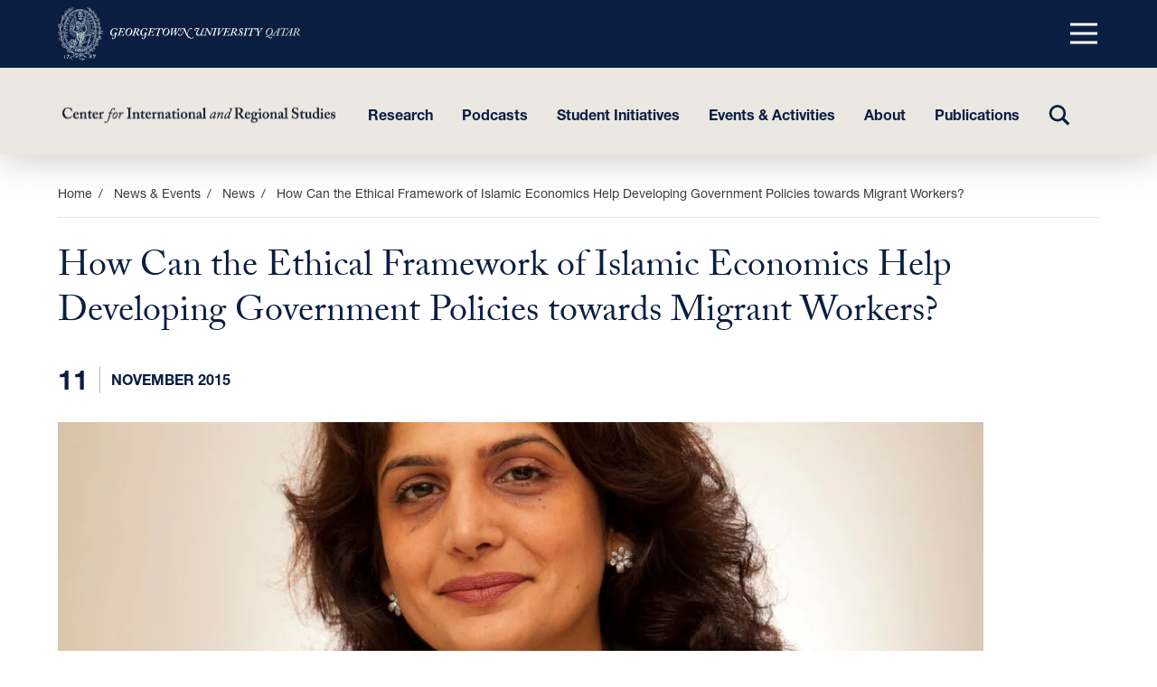

--- FILE ---
content_type: text/html; charset=UTF-8
request_url: https://cirs.qatar.georgetown.edu/how-can-ethical-framework-islamic-economics-help-developing-government-policies/
body_size: 26565
content:
<!DOCTYPE html>
<html dir="ltr" lang="en-US" class="no-js">
	<head>
		<meta charset="UTF-8" /><script type="text/javascript">(window.NREUM||(NREUM={})).init={ajax:{deny_list:["bam.nr-data.net"]},feature_flags:["soft_nav"]};(window.NREUM||(NREUM={})).loader_config={licenseKey:"NRJS-8d096a8dcd60bbe10e3",applicationID:"719891806",browserID:"719892410"};;/*! For license information please see nr-loader-rum-1.308.0.min.js.LICENSE.txt */
(()=>{var e,t,r={163:(e,t,r)=>{"use strict";r.d(t,{j:()=>E});var n=r(384),i=r(1741);var a=r(2555);r(860).K7.genericEvents;const s="experimental.resources",o="register",c=e=>{if(!e||"string"!=typeof e)return!1;try{document.createDocumentFragment().querySelector(e)}catch{return!1}return!0};var d=r(2614),u=r(944),l=r(8122);const f="[data-nr-mask]",g=e=>(0,l.a)(e,(()=>{const e={feature_flags:[],experimental:{allow_registered_children:!1,resources:!1},mask_selector:"*",block_selector:"[data-nr-block]",mask_input_options:{color:!1,date:!1,"datetime-local":!1,email:!1,month:!1,number:!1,range:!1,search:!1,tel:!1,text:!1,time:!1,url:!1,week:!1,textarea:!1,select:!1,password:!0}};return{ajax:{deny_list:void 0,block_internal:!0,enabled:!0,autoStart:!0},api:{get allow_registered_children(){return e.feature_flags.includes(o)||e.experimental.allow_registered_children},set allow_registered_children(t){e.experimental.allow_registered_children=t},duplicate_registered_data:!1},browser_consent_mode:{enabled:!1},distributed_tracing:{enabled:void 0,exclude_newrelic_header:void 0,cors_use_newrelic_header:void 0,cors_use_tracecontext_headers:void 0,allowed_origins:void 0},get feature_flags(){return e.feature_flags},set feature_flags(t){e.feature_flags=t},generic_events:{enabled:!0,autoStart:!0},harvest:{interval:30},jserrors:{enabled:!0,autoStart:!0},logging:{enabled:!0,autoStart:!0},metrics:{enabled:!0,autoStart:!0},obfuscate:void 0,page_action:{enabled:!0},page_view_event:{enabled:!0,autoStart:!0},page_view_timing:{enabled:!0,autoStart:!0},performance:{capture_marks:!1,capture_measures:!1,capture_detail:!0,resources:{get enabled(){return e.feature_flags.includes(s)||e.experimental.resources},set enabled(t){e.experimental.resources=t},asset_types:[],first_party_domains:[],ignore_newrelic:!0}},privacy:{cookies_enabled:!0},proxy:{assets:void 0,beacon:void 0},session:{expiresMs:d.wk,inactiveMs:d.BB},session_replay:{autoStart:!0,enabled:!1,preload:!1,sampling_rate:10,error_sampling_rate:100,collect_fonts:!1,inline_images:!1,fix_stylesheets:!0,mask_all_inputs:!0,get mask_text_selector(){return e.mask_selector},set mask_text_selector(t){c(t)?e.mask_selector="".concat(t,",").concat(f):""===t||null===t?e.mask_selector=f:(0,u.R)(5,t)},get block_class(){return"nr-block"},get ignore_class(){return"nr-ignore"},get mask_text_class(){return"nr-mask"},get block_selector(){return e.block_selector},set block_selector(t){c(t)?e.block_selector+=",".concat(t):""!==t&&(0,u.R)(6,t)},get mask_input_options(){return e.mask_input_options},set mask_input_options(t){t&&"object"==typeof t?e.mask_input_options={...t,password:!0}:(0,u.R)(7,t)}},session_trace:{enabled:!0,autoStart:!0},soft_navigations:{enabled:!0,autoStart:!0},spa:{enabled:!0,autoStart:!0},ssl:void 0,user_actions:{enabled:!0,elementAttributes:["id","className","tagName","type"]}}})());var p=r(6154),m=r(9324);let h=0;const v={buildEnv:m.F3,distMethod:m.Xs,version:m.xv,originTime:p.WN},b={consented:!1},y={appMetadata:{},get consented(){return this.session?.state?.consent||b.consented},set consented(e){b.consented=e},customTransaction:void 0,denyList:void 0,disabled:!1,harvester:void 0,isolatedBacklog:!1,isRecording:!1,loaderType:void 0,maxBytes:3e4,obfuscator:void 0,onerror:void 0,ptid:void 0,releaseIds:{},session:void 0,timeKeeper:void 0,registeredEntities:[],jsAttributesMetadata:{bytes:0},get harvestCount(){return++h}},_=e=>{const t=(0,l.a)(e,y),r=Object.keys(v).reduce((e,t)=>(e[t]={value:v[t],writable:!1,configurable:!0,enumerable:!0},e),{});return Object.defineProperties(t,r)};var w=r(5701);const x=e=>{const t=e.startsWith("http");e+="/",r.p=t?e:"https://"+e};var R=r(7836),k=r(3241);const A={accountID:void 0,trustKey:void 0,agentID:void 0,licenseKey:void 0,applicationID:void 0,xpid:void 0},S=e=>(0,l.a)(e,A),T=new Set;function E(e,t={},r,s){let{init:o,info:c,loader_config:d,runtime:u={},exposed:l=!0}=t;if(!c){const e=(0,n.pV)();o=e.init,c=e.info,d=e.loader_config}e.init=g(o||{}),e.loader_config=S(d||{}),c.jsAttributes??={},p.bv&&(c.jsAttributes.isWorker=!0),e.info=(0,a.D)(c);const f=e.init,m=[c.beacon,c.errorBeacon];T.has(e.agentIdentifier)||(f.proxy.assets&&(x(f.proxy.assets),m.push(f.proxy.assets)),f.proxy.beacon&&m.push(f.proxy.beacon),e.beacons=[...m],function(e){const t=(0,n.pV)();Object.getOwnPropertyNames(i.W.prototype).forEach(r=>{const n=i.W.prototype[r];if("function"!=typeof n||"constructor"===n)return;let a=t[r];e[r]&&!1!==e.exposed&&"micro-agent"!==e.runtime?.loaderType&&(t[r]=(...t)=>{const n=e[r](...t);return a?a(...t):n})})}(e),(0,n.US)("activatedFeatures",w.B)),u.denyList=[...f.ajax.deny_list||[],...f.ajax.block_internal?m:[]],u.ptid=e.agentIdentifier,u.loaderType=r,e.runtime=_(u),T.has(e.agentIdentifier)||(e.ee=R.ee.get(e.agentIdentifier),e.exposed=l,(0,k.W)({agentIdentifier:e.agentIdentifier,drained:!!w.B?.[e.agentIdentifier],type:"lifecycle",name:"initialize",feature:void 0,data:e.config})),T.add(e.agentIdentifier)}},384:(e,t,r)=>{"use strict";r.d(t,{NT:()=>s,US:()=>u,Zm:()=>o,bQ:()=>d,dV:()=>c,pV:()=>l});var n=r(6154),i=r(1863),a=r(1910);const s={beacon:"bam.nr-data.net",errorBeacon:"bam.nr-data.net"};function o(){return n.gm.NREUM||(n.gm.NREUM={}),void 0===n.gm.newrelic&&(n.gm.newrelic=n.gm.NREUM),n.gm.NREUM}function c(){let e=o();return e.o||(e.o={ST:n.gm.setTimeout,SI:n.gm.setImmediate||n.gm.setInterval,CT:n.gm.clearTimeout,XHR:n.gm.XMLHttpRequest,REQ:n.gm.Request,EV:n.gm.Event,PR:n.gm.Promise,MO:n.gm.MutationObserver,FETCH:n.gm.fetch,WS:n.gm.WebSocket},(0,a.i)(...Object.values(e.o))),e}function d(e,t){let r=o();r.initializedAgents??={},t.initializedAt={ms:(0,i.t)(),date:new Date},r.initializedAgents[e]=t}function u(e,t){o()[e]=t}function l(){return function(){let e=o();const t=e.info||{};e.info={beacon:s.beacon,errorBeacon:s.errorBeacon,...t}}(),function(){let e=o();const t=e.init||{};e.init={...t}}(),c(),function(){let e=o();const t=e.loader_config||{};e.loader_config={...t}}(),o()}},782:(e,t,r)=>{"use strict";r.d(t,{T:()=>n});const n=r(860).K7.pageViewTiming},860:(e,t,r)=>{"use strict";r.d(t,{$J:()=>u,K7:()=>c,P3:()=>d,XX:()=>i,Yy:()=>o,df:()=>a,qY:()=>n,v4:()=>s});const n="events",i="jserrors",a="browser/blobs",s="rum",o="browser/logs",c={ajax:"ajax",genericEvents:"generic_events",jserrors:i,logging:"logging",metrics:"metrics",pageAction:"page_action",pageViewEvent:"page_view_event",pageViewTiming:"page_view_timing",sessionReplay:"session_replay",sessionTrace:"session_trace",softNav:"soft_navigations",spa:"spa"},d={[c.pageViewEvent]:1,[c.pageViewTiming]:2,[c.metrics]:3,[c.jserrors]:4,[c.spa]:5,[c.ajax]:6,[c.sessionTrace]:7,[c.softNav]:8,[c.sessionReplay]:9,[c.logging]:10,[c.genericEvents]:11},u={[c.pageViewEvent]:s,[c.pageViewTiming]:n,[c.ajax]:n,[c.spa]:n,[c.softNav]:n,[c.metrics]:i,[c.jserrors]:i,[c.sessionTrace]:a,[c.sessionReplay]:a,[c.logging]:o,[c.genericEvents]:"ins"}},944:(e,t,r)=>{"use strict";r.d(t,{R:()=>i});var n=r(3241);function i(e,t){"function"==typeof console.debug&&(console.debug("New Relic Warning: https://github.com/newrelic/newrelic-browser-agent/blob/main/docs/warning-codes.md#".concat(e),t),(0,n.W)({agentIdentifier:null,drained:null,type:"data",name:"warn",feature:"warn",data:{code:e,secondary:t}}))}},1687:(e,t,r)=>{"use strict";r.d(t,{Ak:()=>d,Ze:()=>f,x3:()=>u});var n=r(3241),i=r(7836),a=r(3606),s=r(860),o=r(2646);const c={};function d(e,t){const r={staged:!1,priority:s.P3[t]||0};l(e),c[e].get(t)||c[e].set(t,r)}function u(e,t){e&&c[e]&&(c[e].get(t)&&c[e].delete(t),p(e,t,!1),c[e].size&&g(e))}function l(e){if(!e)throw new Error("agentIdentifier required");c[e]||(c[e]=new Map)}function f(e="",t="feature",r=!1){if(l(e),!e||!c[e].get(t)||r)return p(e,t);c[e].get(t).staged=!0,g(e)}function g(e){const t=Array.from(c[e]);t.every(([e,t])=>t.staged)&&(t.sort((e,t)=>e[1].priority-t[1].priority),t.forEach(([t])=>{c[e].delete(t),p(e,t)}))}function p(e,t,r=!0){const s=e?i.ee.get(e):i.ee,c=a.i.handlers;if(!s.aborted&&s.backlog&&c){if((0,n.W)({agentIdentifier:e,type:"lifecycle",name:"drain",feature:t}),r){const e=s.backlog[t],r=c[t];if(r){for(let t=0;e&&t<e.length;++t)m(e[t],r);Object.entries(r).forEach(([e,t])=>{Object.values(t||{}).forEach(t=>{t[0]?.on&&t[0]?.context()instanceof o.y&&t[0].on(e,t[1])})})}}s.isolatedBacklog||delete c[t],s.backlog[t]=null,s.emit("drain-"+t,[])}}function m(e,t){var r=e[1];Object.values(t[r]||{}).forEach(t=>{var r=e[0];if(t[0]===r){var n=t[1],i=e[3],a=e[2];n.apply(i,a)}})}},1738:(e,t,r)=>{"use strict";r.d(t,{U:()=>g,Y:()=>f});var n=r(3241),i=r(9908),a=r(1863),s=r(944),o=r(5701),c=r(3969),d=r(8362),u=r(860),l=r(4261);function f(e,t,r,a){const f=a||r;!f||f[e]&&f[e]!==d.d.prototype[e]||(f[e]=function(){(0,i.p)(c.xV,["API/"+e+"/called"],void 0,u.K7.metrics,r.ee),(0,n.W)({agentIdentifier:r.agentIdentifier,drained:!!o.B?.[r.agentIdentifier],type:"data",name:"api",feature:l.Pl+e,data:{}});try{return t.apply(this,arguments)}catch(e){(0,s.R)(23,e)}})}function g(e,t,r,n,s){const o=e.info;null===r?delete o.jsAttributes[t]:o.jsAttributes[t]=r,(s||null===r)&&(0,i.p)(l.Pl+n,[(0,a.t)(),t,r],void 0,"session",e.ee)}},1741:(e,t,r)=>{"use strict";r.d(t,{W:()=>a});var n=r(944),i=r(4261);class a{#e(e,...t){if(this[e]!==a.prototype[e])return this[e](...t);(0,n.R)(35,e)}addPageAction(e,t){return this.#e(i.hG,e,t)}register(e){return this.#e(i.eY,e)}recordCustomEvent(e,t){return this.#e(i.fF,e,t)}setPageViewName(e,t){return this.#e(i.Fw,e,t)}setCustomAttribute(e,t,r){return this.#e(i.cD,e,t,r)}noticeError(e,t){return this.#e(i.o5,e,t)}setUserId(e,t=!1){return this.#e(i.Dl,e,t)}setApplicationVersion(e){return this.#e(i.nb,e)}setErrorHandler(e){return this.#e(i.bt,e)}addRelease(e,t){return this.#e(i.k6,e,t)}log(e,t){return this.#e(i.$9,e,t)}start(){return this.#e(i.d3)}finished(e){return this.#e(i.BL,e)}recordReplay(){return this.#e(i.CH)}pauseReplay(){return this.#e(i.Tb)}addToTrace(e){return this.#e(i.U2,e)}setCurrentRouteName(e){return this.#e(i.PA,e)}interaction(e){return this.#e(i.dT,e)}wrapLogger(e,t,r){return this.#e(i.Wb,e,t,r)}measure(e,t){return this.#e(i.V1,e,t)}consent(e){return this.#e(i.Pv,e)}}},1863:(e,t,r)=>{"use strict";function n(){return Math.floor(performance.now())}r.d(t,{t:()=>n})},1910:(e,t,r)=>{"use strict";r.d(t,{i:()=>a});var n=r(944);const i=new Map;function a(...e){return e.every(e=>{if(i.has(e))return i.get(e);const t="function"==typeof e?e.toString():"",r=t.includes("[native code]"),a=t.includes("nrWrapper");return r||a||(0,n.R)(64,e?.name||t),i.set(e,r),r})}},2555:(e,t,r)=>{"use strict";r.d(t,{D:()=>o,f:()=>s});var n=r(384),i=r(8122);const a={beacon:n.NT.beacon,errorBeacon:n.NT.errorBeacon,licenseKey:void 0,applicationID:void 0,sa:void 0,queueTime:void 0,applicationTime:void 0,ttGuid:void 0,user:void 0,account:void 0,product:void 0,extra:void 0,jsAttributes:{},userAttributes:void 0,atts:void 0,transactionName:void 0,tNamePlain:void 0};function s(e){try{return!!e.licenseKey&&!!e.errorBeacon&&!!e.applicationID}catch(e){return!1}}const o=e=>(0,i.a)(e,a)},2614:(e,t,r)=>{"use strict";r.d(t,{BB:()=>s,H3:()=>n,g:()=>d,iL:()=>c,tS:()=>o,uh:()=>i,wk:()=>a});const n="NRBA",i="SESSION",a=144e5,s=18e5,o={STARTED:"session-started",PAUSE:"session-pause",RESET:"session-reset",RESUME:"session-resume",UPDATE:"session-update"},c={SAME_TAB:"same-tab",CROSS_TAB:"cross-tab"},d={OFF:0,FULL:1,ERROR:2}},2646:(e,t,r)=>{"use strict";r.d(t,{y:()=>n});class n{constructor(e){this.contextId=e}}},2843:(e,t,r)=>{"use strict";r.d(t,{G:()=>a,u:()=>i});var n=r(3878);function i(e,t=!1,r,i){(0,n.DD)("visibilitychange",function(){if(t)return void("hidden"===document.visibilityState&&e());e(document.visibilityState)},r,i)}function a(e,t,r){(0,n.sp)("pagehide",e,t,r)}},3241:(e,t,r)=>{"use strict";r.d(t,{W:()=>a});var n=r(6154);const i="newrelic";function a(e={}){try{n.gm.dispatchEvent(new CustomEvent(i,{detail:e}))}catch(e){}}},3606:(e,t,r)=>{"use strict";r.d(t,{i:()=>a});var n=r(9908);a.on=s;var i=a.handlers={};function a(e,t,r,a){s(a||n.d,i,e,t,r)}function s(e,t,r,i,a){a||(a="feature"),e||(e=n.d);var s=t[a]=t[a]||{};(s[r]=s[r]||[]).push([e,i])}},3878:(e,t,r)=>{"use strict";function n(e,t){return{capture:e,passive:!1,signal:t}}function i(e,t,r=!1,i){window.addEventListener(e,t,n(r,i))}function a(e,t,r=!1,i){document.addEventListener(e,t,n(r,i))}r.d(t,{DD:()=>a,jT:()=>n,sp:()=>i})},3969:(e,t,r)=>{"use strict";r.d(t,{TZ:()=>n,XG:()=>o,rs:()=>i,xV:()=>s,z_:()=>a});const n=r(860).K7.metrics,i="sm",a="cm",s="storeSupportabilityMetrics",o="storeEventMetrics"},4234:(e,t,r)=>{"use strict";r.d(t,{W:()=>a});var n=r(7836),i=r(1687);class a{constructor(e,t){this.agentIdentifier=e,this.ee=n.ee.get(e),this.featureName=t,this.blocked=!1}deregisterDrain(){(0,i.x3)(this.agentIdentifier,this.featureName)}}},4261:(e,t,r)=>{"use strict";r.d(t,{$9:()=>d,BL:()=>o,CH:()=>g,Dl:()=>_,Fw:()=>y,PA:()=>h,Pl:()=>n,Pv:()=>k,Tb:()=>l,U2:()=>a,V1:()=>R,Wb:()=>x,bt:()=>b,cD:()=>v,d3:()=>w,dT:()=>c,eY:()=>p,fF:()=>f,hG:()=>i,k6:()=>s,nb:()=>m,o5:()=>u});const n="api-",i="addPageAction",a="addToTrace",s="addRelease",o="finished",c="interaction",d="log",u="noticeError",l="pauseReplay",f="recordCustomEvent",g="recordReplay",p="register",m="setApplicationVersion",h="setCurrentRouteName",v="setCustomAttribute",b="setErrorHandler",y="setPageViewName",_="setUserId",w="start",x="wrapLogger",R="measure",k="consent"},5289:(e,t,r)=>{"use strict";r.d(t,{GG:()=>s,Qr:()=>c,sB:()=>o});var n=r(3878),i=r(6389);function a(){return"undefined"==typeof document||"complete"===document.readyState}function s(e,t){if(a())return e();const r=(0,i.J)(e),s=setInterval(()=>{a()&&(clearInterval(s),r())},500);(0,n.sp)("load",r,t)}function o(e){if(a())return e();(0,n.DD)("DOMContentLoaded",e)}function c(e){if(a())return e();(0,n.sp)("popstate",e)}},5607:(e,t,r)=>{"use strict";r.d(t,{W:()=>n});const n=(0,r(9566).bz)()},5701:(e,t,r)=>{"use strict";r.d(t,{B:()=>a,t:()=>s});var n=r(3241);const i=new Set,a={};function s(e,t){const r=t.agentIdentifier;a[r]??={},e&&"object"==typeof e&&(i.has(r)||(t.ee.emit("rumresp",[e]),a[r]=e,i.add(r),(0,n.W)({agentIdentifier:r,loaded:!0,drained:!0,type:"lifecycle",name:"load",feature:void 0,data:e})))}},6154:(e,t,r)=>{"use strict";r.d(t,{OF:()=>c,RI:()=>i,WN:()=>u,bv:()=>a,eN:()=>l,gm:()=>s,mw:()=>o,sb:()=>d});var n=r(1863);const i="undefined"!=typeof window&&!!window.document,a="undefined"!=typeof WorkerGlobalScope&&("undefined"!=typeof self&&self instanceof WorkerGlobalScope&&self.navigator instanceof WorkerNavigator||"undefined"!=typeof globalThis&&globalThis instanceof WorkerGlobalScope&&globalThis.navigator instanceof WorkerNavigator),s=i?window:"undefined"!=typeof WorkerGlobalScope&&("undefined"!=typeof self&&self instanceof WorkerGlobalScope&&self||"undefined"!=typeof globalThis&&globalThis instanceof WorkerGlobalScope&&globalThis),o=Boolean("hidden"===s?.document?.visibilityState),c=/iPad|iPhone|iPod/.test(s.navigator?.userAgent),d=c&&"undefined"==typeof SharedWorker,u=((()=>{const e=s.navigator?.userAgent?.match(/Firefox[/\s](\d+\.\d+)/);Array.isArray(e)&&e.length>=2&&e[1]})(),Date.now()-(0,n.t)()),l=()=>"undefined"!=typeof PerformanceNavigationTiming&&s?.performance?.getEntriesByType("navigation")?.[0]?.responseStart},6389:(e,t,r)=>{"use strict";function n(e,t=500,r={}){const n=r?.leading||!1;let i;return(...r)=>{n&&void 0===i&&(e.apply(this,r),i=setTimeout(()=>{i=clearTimeout(i)},t)),n||(clearTimeout(i),i=setTimeout(()=>{e.apply(this,r)},t))}}function i(e){let t=!1;return(...r)=>{t||(t=!0,e.apply(this,r))}}r.d(t,{J:()=>i,s:()=>n})},6630:(e,t,r)=>{"use strict";r.d(t,{T:()=>n});const n=r(860).K7.pageViewEvent},7699:(e,t,r)=>{"use strict";r.d(t,{It:()=>a,KC:()=>o,No:()=>i,qh:()=>s});var n=r(860);const i=16e3,a=1e6,s="SESSION_ERROR",o={[n.K7.logging]:!0,[n.K7.genericEvents]:!1,[n.K7.jserrors]:!1,[n.K7.ajax]:!1}},7836:(e,t,r)=>{"use strict";r.d(t,{P:()=>o,ee:()=>c});var n=r(384),i=r(8990),a=r(2646),s=r(5607);const o="nr@context:".concat(s.W),c=function e(t,r){var n={},s={},u={},l=!1;try{l=16===r.length&&d.initializedAgents?.[r]?.runtime.isolatedBacklog}catch(e){}var f={on:p,addEventListener:p,removeEventListener:function(e,t){var r=n[e];if(!r)return;for(var i=0;i<r.length;i++)r[i]===t&&r.splice(i,1)},emit:function(e,r,n,i,a){!1!==a&&(a=!0);if(c.aborted&&!i)return;t&&a&&t.emit(e,r,n);var o=g(n);m(e).forEach(e=>{e.apply(o,r)});var d=v()[s[e]];d&&d.push([f,e,r,o]);return o},get:h,listeners:m,context:g,buffer:function(e,t){const r=v();if(t=t||"feature",f.aborted)return;Object.entries(e||{}).forEach(([e,n])=>{s[n]=t,t in r||(r[t]=[])})},abort:function(){f._aborted=!0,Object.keys(f.backlog).forEach(e=>{delete f.backlog[e]})},isBuffering:function(e){return!!v()[s[e]]},debugId:r,backlog:l?{}:t&&"object"==typeof t.backlog?t.backlog:{},isolatedBacklog:l};return Object.defineProperty(f,"aborted",{get:()=>{let e=f._aborted||!1;return e||(t&&(e=t.aborted),e)}}),f;function g(e){return e&&e instanceof a.y?e:e?(0,i.I)(e,o,()=>new a.y(o)):new a.y(o)}function p(e,t){n[e]=m(e).concat(t)}function m(e){return n[e]||[]}function h(t){return u[t]=u[t]||e(f,t)}function v(){return f.backlog}}(void 0,"globalEE"),d=(0,n.Zm)();d.ee||(d.ee=c)},8122:(e,t,r)=>{"use strict";r.d(t,{a:()=>i});var n=r(944);function i(e,t){try{if(!e||"object"!=typeof e)return(0,n.R)(3);if(!t||"object"!=typeof t)return(0,n.R)(4);const r=Object.create(Object.getPrototypeOf(t),Object.getOwnPropertyDescriptors(t)),a=0===Object.keys(r).length?e:r;for(let s in a)if(void 0!==e[s])try{if(null===e[s]){r[s]=null;continue}Array.isArray(e[s])&&Array.isArray(t[s])?r[s]=Array.from(new Set([...e[s],...t[s]])):"object"==typeof e[s]&&"object"==typeof t[s]?r[s]=i(e[s],t[s]):r[s]=e[s]}catch(e){r[s]||(0,n.R)(1,e)}return r}catch(e){(0,n.R)(2,e)}}},8362:(e,t,r)=>{"use strict";r.d(t,{d:()=>a});var n=r(9566),i=r(1741);class a extends i.W{agentIdentifier=(0,n.LA)(16)}},8374:(e,t,r)=>{r.nc=(()=>{try{return document?.currentScript?.nonce}catch(e){}return""})()},8990:(e,t,r)=>{"use strict";r.d(t,{I:()=>i});var n=Object.prototype.hasOwnProperty;function i(e,t,r){if(n.call(e,t))return e[t];var i=r();if(Object.defineProperty&&Object.keys)try{return Object.defineProperty(e,t,{value:i,writable:!0,enumerable:!1}),i}catch(e){}return e[t]=i,i}},9324:(e,t,r)=>{"use strict";r.d(t,{F3:()=>i,Xs:()=>a,xv:()=>n});const n="1.308.0",i="PROD",a="CDN"},9566:(e,t,r)=>{"use strict";r.d(t,{LA:()=>o,bz:()=>s});var n=r(6154);const i="xxxxxxxx-xxxx-4xxx-yxxx-xxxxxxxxxxxx";function a(e,t){return e?15&e[t]:16*Math.random()|0}function s(){const e=n.gm?.crypto||n.gm?.msCrypto;let t,r=0;return e&&e.getRandomValues&&(t=e.getRandomValues(new Uint8Array(30))),i.split("").map(e=>"x"===e?a(t,r++).toString(16):"y"===e?(3&a()|8).toString(16):e).join("")}function o(e){const t=n.gm?.crypto||n.gm?.msCrypto;let r,i=0;t&&t.getRandomValues&&(r=t.getRandomValues(new Uint8Array(e)));const s=[];for(var o=0;o<e;o++)s.push(a(r,i++).toString(16));return s.join("")}},9908:(e,t,r)=>{"use strict";r.d(t,{d:()=>n,p:()=>i});var n=r(7836).ee.get("handle");function i(e,t,r,i,a){a?(a.buffer([e],i),a.emit(e,t,r)):(n.buffer([e],i),n.emit(e,t,r))}}},n={};function i(e){var t=n[e];if(void 0!==t)return t.exports;var a=n[e]={exports:{}};return r[e](a,a.exports,i),a.exports}i.m=r,i.d=(e,t)=>{for(var r in t)i.o(t,r)&&!i.o(e,r)&&Object.defineProperty(e,r,{enumerable:!0,get:t[r]})},i.f={},i.e=e=>Promise.all(Object.keys(i.f).reduce((t,r)=>(i.f[r](e,t),t),[])),i.u=e=>"nr-rum-1.308.0.min.js",i.o=(e,t)=>Object.prototype.hasOwnProperty.call(e,t),e={},t="NRBA-1.308.0.PROD:",i.l=(r,n,a,s)=>{if(e[r])e[r].push(n);else{var o,c;if(void 0!==a)for(var d=document.getElementsByTagName("script"),u=0;u<d.length;u++){var l=d[u];if(l.getAttribute("src")==r||l.getAttribute("data-webpack")==t+a){o=l;break}}if(!o){c=!0;var f={296:"sha512-+MIMDsOcckGXa1EdWHqFNv7P+JUkd5kQwCBr3KE6uCvnsBNUrdSt4a/3/L4j4TxtnaMNjHpza2/erNQbpacJQA=="};(o=document.createElement("script")).charset="utf-8",i.nc&&o.setAttribute("nonce",i.nc),o.setAttribute("data-webpack",t+a),o.src=r,0!==o.src.indexOf(window.location.origin+"/")&&(o.crossOrigin="anonymous"),f[s]&&(o.integrity=f[s])}e[r]=[n];var g=(t,n)=>{o.onerror=o.onload=null,clearTimeout(p);var i=e[r];if(delete e[r],o.parentNode&&o.parentNode.removeChild(o),i&&i.forEach(e=>e(n)),t)return t(n)},p=setTimeout(g.bind(null,void 0,{type:"timeout",target:o}),12e4);o.onerror=g.bind(null,o.onerror),o.onload=g.bind(null,o.onload),c&&document.head.appendChild(o)}},i.r=e=>{"undefined"!=typeof Symbol&&Symbol.toStringTag&&Object.defineProperty(e,Symbol.toStringTag,{value:"Module"}),Object.defineProperty(e,"__esModule",{value:!0})},i.p="https://js-agent.newrelic.com/",(()=>{var e={374:0,840:0};i.f.j=(t,r)=>{var n=i.o(e,t)?e[t]:void 0;if(0!==n)if(n)r.push(n[2]);else{var a=new Promise((r,i)=>n=e[t]=[r,i]);r.push(n[2]=a);var s=i.p+i.u(t),o=new Error;i.l(s,r=>{if(i.o(e,t)&&(0!==(n=e[t])&&(e[t]=void 0),n)){var a=r&&("load"===r.type?"missing":r.type),s=r&&r.target&&r.target.src;o.message="Loading chunk "+t+" failed: ("+a+": "+s+")",o.name="ChunkLoadError",o.type=a,o.request=s,n[1](o)}},"chunk-"+t,t)}};var t=(t,r)=>{var n,a,[s,o,c]=r,d=0;if(s.some(t=>0!==e[t])){for(n in o)i.o(o,n)&&(i.m[n]=o[n]);if(c)c(i)}for(t&&t(r);d<s.length;d++)a=s[d],i.o(e,a)&&e[a]&&e[a][0](),e[a]=0},r=self["webpackChunk:NRBA-1.308.0.PROD"]=self["webpackChunk:NRBA-1.308.0.PROD"]||[];r.forEach(t.bind(null,0)),r.push=t.bind(null,r.push.bind(r))})(),(()=>{"use strict";i(8374);var e=i(8362),t=i(860);const r=Object.values(t.K7);var n=i(163);var a=i(9908),s=i(1863),o=i(4261),c=i(1738);var d=i(1687),u=i(4234),l=i(5289),f=i(6154),g=i(944),p=i(384);const m=e=>f.RI&&!0===e?.privacy.cookies_enabled;function h(e){return!!(0,p.dV)().o.MO&&m(e)&&!0===e?.session_trace.enabled}var v=i(6389),b=i(7699);class y extends u.W{constructor(e,t){super(e.agentIdentifier,t),this.agentRef=e,this.abortHandler=void 0,this.featAggregate=void 0,this.loadedSuccessfully=void 0,this.onAggregateImported=new Promise(e=>{this.loadedSuccessfully=e}),this.deferred=Promise.resolve(),!1===e.init[this.featureName].autoStart?this.deferred=new Promise((t,r)=>{this.ee.on("manual-start-all",(0,v.J)(()=>{(0,d.Ak)(e.agentIdentifier,this.featureName),t()}))}):(0,d.Ak)(e.agentIdentifier,t)}importAggregator(e,t,r={}){if(this.featAggregate)return;const n=async()=>{let n;await this.deferred;try{if(m(e.init)){const{setupAgentSession:t}=await i.e(296).then(i.bind(i,3305));n=t(e)}}catch(e){(0,g.R)(20,e),this.ee.emit("internal-error",[e]),(0,a.p)(b.qh,[e],void 0,this.featureName,this.ee)}try{if(!this.#t(this.featureName,n,e.init))return(0,d.Ze)(this.agentIdentifier,this.featureName),void this.loadedSuccessfully(!1);const{Aggregate:i}=await t();this.featAggregate=new i(e,r),e.runtime.harvester.initializedAggregates.push(this.featAggregate),this.loadedSuccessfully(!0)}catch(e){(0,g.R)(34,e),this.abortHandler?.(),(0,d.Ze)(this.agentIdentifier,this.featureName,!0),this.loadedSuccessfully(!1),this.ee&&this.ee.abort()}};f.RI?(0,l.GG)(()=>n(),!0):n()}#t(e,r,n){if(this.blocked)return!1;switch(e){case t.K7.sessionReplay:return h(n)&&!!r;case t.K7.sessionTrace:return!!r;default:return!0}}}var _=i(6630),w=i(2614),x=i(3241);class R extends y{static featureName=_.T;constructor(e){var t;super(e,_.T),this.setupInspectionEvents(e.agentIdentifier),t=e,(0,c.Y)(o.Fw,function(e,r){"string"==typeof e&&("/"!==e.charAt(0)&&(e="/"+e),t.runtime.customTransaction=(r||"http://custom.transaction")+e,(0,a.p)(o.Pl+o.Fw,[(0,s.t)()],void 0,void 0,t.ee))},t),this.importAggregator(e,()=>i.e(296).then(i.bind(i,3943)))}setupInspectionEvents(e){const t=(t,r)=>{t&&(0,x.W)({agentIdentifier:e,timeStamp:t.timeStamp,loaded:"complete"===t.target.readyState,type:"window",name:r,data:t.target.location+""})};(0,l.sB)(e=>{t(e,"DOMContentLoaded")}),(0,l.GG)(e=>{t(e,"load")}),(0,l.Qr)(e=>{t(e,"navigate")}),this.ee.on(w.tS.UPDATE,(t,r)=>{(0,x.W)({agentIdentifier:e,type:"lifecycle",name:"session",data:r})})}}class k extends e.d{constructor(e){var t;(super(),f.gm)?(this.features={},(0,p.bQ)(this.agentIdentifier,this),this.desiredFeatures=new Set(e.features||[]),this.desiredFeatures.add(R),(0,n.j)(this,e,e.loaderType||"agent"),t=this,(0,c.Y)(o.cD,function(e,r,n=!1){if("string"==typeof e){if(["string","number","boolean"].includes(typeof r)||null===r)return(0,c.U)(t,e,r,o.cD,n);(0,g.R)(40,typeof r)}else(0,g.R)(39,typeof e)},t),function(e){(0,c.Y)(o.Dl,function(t,r=!1){if("string"!=typeof t&&null!==t)return void(0,g.R)(41,typeof t);const n=e.info.jsAttributes["enduser.id"];r&&null!=n&&n!==t?(0,a.p)(o.Pl+"setUserIdAndResetSession",[t],void 0,"session",e.ee):(0,c.U)(e,"enduser.id",t,o.Dl,!0)},e)}(this),function(e){(0,c.Y)(o.nb,function(t){if("string"==typeof t||null===t)return(0,c.U)(e,"application.version",t,o.nb,!1);(0,g.R)(42,typeof t)},e)}(this),function(e){(0,c.Y)(o.d3,function(){e.ee.emit("manual-start-all")},e)}(this),function(e){(0,c.Y)(o.Pv,function(t=!0){if("boolean"==typeof t){if((0,a.p)(o.Pl+o.Pv,[t],void 0,"session",e.ee),e.runtime.consented=t,t){const t=e.features.page_view_event;t.onAggregateImported.then(e=>{const r=t.featAggregate;e&&!r.sentRum&&r.sendRum()})}}else(0,g.R)(65,typeof t)},e)}(this),this.run()):(0,g.R)(21)}get config(){return{info:this.info,init:this.init,loader_config:this.loader_config,runtime:this.runtime}}get api(){return this}run(){try{const e=function(e){const t={};return r.forEach(r=>{t[r]=!!e[r]?.enabled}),t}(this.init),n=[...this.desiredFeatures];n.sort((e,r)=>t.P3[e.featureName]-t.P3[r.featureName]),n.forEach(r=>{if(!e[r.featureName]&&r.featureName!==t.K7.pageViewEvent)return;if(r.featureName===t.K7.spa)return void(0,g.R)(67);const n=function(e){switch(e){case t.K7.ajax:return[t.K7.jserrors];case t.K7.sessionTrace:return[t.K7.ajax,t.K7.pageViewEvent];case t.K7.sessionReplay:return[t.K7.sessionTrace];case t.K7.pageViewTiming:return[t.K7.pageViewEvent];default:return[]}}(r.featureName).filter(e=>!(e in this.features));n.length>0&&(0,g.R)(36,{targetFeature:r.featureName,missingDependencies:n}),this.features[r.featureName]=new r(this)})}catch(e){(0,g.R)(22,e);for(const e in this.features)this.features[e].abortHandler?.();const t=(0,p.Zm)();delete t.initializedAgents[this.agentIdentifier]?.features,delete this.sharedAggregator;return t.ee.get(this.agentIdentifier).abort(),!1}}}var A=i(2843),S=i(782);class T extends y{static featureName=S.T;constructor(e){super(e,S.T),f.RI&&((0,A.u)(()=>(0,a.p)("docHidden",[(0,s.t)()],void 0,S.T,this.ee),!0),(0,A.G)(()=>(0,a.p)("winPagehide",[(0,s.t)()],void 0,S.T,this.ee)),this.importAggregator(e,()=>i.e(296).then(i.bind(i,2117))))}}var E=i(3969);class I extends y{static featureName=E.TZ;constructor(e){super(e,E.TZ),f.RI&&document.addEventListener("securitypolicyviolation",e=>{(0,a.p)(E.xV,["Generic/CSPViolation/Detected"],void 0,this.featureName,this.ee)}),this.importAggregator(e,()=>i.e(296).then(i.bind(i,9623)))}}new k({features:[R,T,I],loaderType:"lite"})})()})();</script>
		<meta name="viewport" content="width=device-width, initial-scale=1" />
		<script>(function(html){html.className = html.className.replace(/\bno-js\b/,'js')})(document.documentElement);</script>
<meta name='robots' content='index, follow, max-image-preview:large, max-snippet:-1, max-video-preview:-1' />
	<link rel="stylesheet" href="https://use.typekit.net/qbp1quu.css"> 
	<style id="qu-fonts" type="text/css">
					@import url("https://fast.fonts.net/lt/1.css?apiType=css&c=129fd17e-fce7-47e1-9b61-62c68e615d12&fontids=5221335,5225798,5313891,5346886,5664093,5664098,5664111,5664150");
			@font-face {
				font-display: swap;
				font-family: "helvetica-custom";
				font-style: italic;
				font-weight: 700;
				src: url("/wp-content/themes/georgetown/dist/fonts/5221335/857b7224-af11-4c4c-ba35-303b82c6d48b.woff2") format("woff2"),url("/wp-content/themes/georgetown/dist/fonts/5221335/1bbd5441-5154-44b1-89ca-d050b2644c20.woff") format("woff");
			}
			@font-face {
				font-display: swap;
				font-family: "helvetica-custom";
				font-style: normal;
				font-weight: 400;
				src: url("/wp-content/themes/georgetown/dist/fonts/5225798/4a2626c5-30e7-4564-9b08-a9702d4b442c.woff2") format("woff2"),url("/wp-content/themes/georgetown/dist/fonts/5225798/aaaafa6d-432c-4974-a46b-a2a07c47322e.woff") format("woff");
			}
			@font-face {
				font-family: "helvetica-custom";
				font-style: italic;
				font-weight: 400;
				src: url("/wp-content/themes/georgetown/dist/fonts/5313891/4b8f4953-267e-47cf-be2a-d56d0530b615.woff2") format("woff2"),url("/wp-content/themes/georgetown/dist/fonts/5313891/8f5a4c4b-ea65-42d7-9289-b6b3f07d9125.woff") format("woff");
			}
			@font-face {
				font-display: swap;
				font-family: "helvetica-custom";
				font-style: normal;
				font-weight: 700;
				src: url("/wp-content/themes/georgetown/dist/fonts/5346886/f8217c53-d092-4301-96c4-c493faf448db.woff2") format("woff2"),url("/wp-content/themes/georgetown/dist/fonts/5346886/ee50e0a9-594b-4771-9d28-d2f79db50a39.woff") format("woff");
			}
			@font-face {
				font-family: "helvetica-neue";
				font-style: normal;
				font-weight: 400;
				src: url("/wp-content/themes/georgetown/dist/fonts/5664093/08b57253-2e0d-4c12-9c57-107f6c67bc49.woff2") format("woff2"),url("/wp-content/themes/georgetown/dist/fonts/5664093/08edde9d-c27b-4731-a27f-d6cd9b01cd06.woff") format("woff");
			}
			@font-face {
				font-display: swap;
				font-family: "helvetica-neue";
				font-style: italic;
				font-weight: 400;
				src: url("/wp-content/themes/georgetown/dist/fonts/5664098/4bd56f95-e7ab-4a32-91fd-b8704cbd38bc.woff2") format("woff2"),url("/wp-content/themes/georgetown/dist/fonts/5664098/4fe1c328-1f21-434a-8f0d-5e0cf6c70dfb.woff") format("woff");
			}
			@font-face {
				font-display: swap;
				font-family: "helvetica-neue";
				font-style: italic;
				font-weight: 700;
				src: url("/wp-content/themes/georgetown/dist/fonts/5664111/13ab58b4-b5ba-4c95-afde-ab2608fbbbd9.woff2") format("woff2"),url("/wp-content/themes/georgetown/dist/fonts/5664111/5018b5b5-c821-4653-bc74-d0b11d735f1a.woff") format("woff");
			}
			@font-face {
				font-display: swap;
				font-family: "helvetica-neue";
				font-style: normal;
				font-weight: 700;
				src: url("/wp-content/themes/georgetown/dist/fonts/5664150/800da3b0-675f-465f-892d-d76cecbdd5b1.woff2") format("woff2"),url("/wp-content/themes/georgetown/dist/fonts/5664150/7b415a05-784a-4a4c-8c94-67e9288312f5.woff") format("woff");
			}
			</style>
	
	<title>How Can the Ethical Framework of Islamic Economics Help Developing Government Policies towards Migrant Workers? - Center for International and Regional Studies</title>
	<link rel="canonical" href="https://cirs.qatar.georgetown.edu/how-can-ethical-framework-islamic-economics-help-developing-government-policies/" />
	<meta property="og:locale" content="en_US" />
	<meta property="og:type" content="article" />
	<meta property="og:title" content="How Can the Ethical Framework of Islamic Economics Help Developing Government Policies towards Migrant Workers? - Center for International and Regional Studies" />
	<meta property="og:description" content="Zahra Babar, Associate Director of Research at CIRS, delivers talk at the CILE &#8211; Research Center for Islamic Legislation and Ethics.  Click here for more pictures from the Seminar on Migration: Islam and&#8230;" />
	<meta property="og:url" content="https://cirs.qatar.georgetown.edu/how-can-ethical-framework-islamic-economics-help-developing-government-policies/" />
	<meta property="og:site_name" content="Center for International and Regional Studies" />
	<meta property="article:publisher" content="https://www.facebook.com/CIRSGUQ" />
	<meta property="article:published_time" content="2015-11-11T10:19:21+00:00" />
	<meta property="article:modified_time" content="2021-05-24T12:27:51+00:00" />
	<meta property="og:image" content="https://cirs.qatar.georgetown.edu/wp-content/uploads/sites/3/2015/11/news_9201_45326_1496142169-1-scaled.jpg" />
	<meta property="og:image:width" content="1706" />
	<meta property="og:image:height" content="2560" />
	<meta property="og:image:type" content="image/jpeg" />
	<meta name="author" content="GU-Q Communications" />
	<meta name="twitter:card" content="summary_large_image" />
	<meta name="twitter:creator" content="@CIRSGUQ" />
	<meta name="twitter:site" content="@CIRSGUQ" />
	<meta name="twitter:label1" content="Written by" />
	<meta name="twitter:data1" content="GU-Q Communications" />
	<script type="application/ld+json" class="yoast-schema-graph">{"@context":"https://schema.org","@graph":[{"@type":"Article","@id":"https://cirs.qatar.georgetown.edu/how-can-ethical-framework-islamic-economics-help-developing-government-policies/#article","isPartOf":{"@id":"https://cirs.qatar.georgetown.edu/how-can-ethical-framework-islamic-economics-help-developing-government-policies/"},"author":{"name":"GU-Q Communications","@id":"https://cirs.qatar.georgetown.edu/#/schema/person/67c85e2ad541df8789b15dbbe28ba203"},"headline":"How Can the Ethical Framework of Islamic Economics Help Developing Government Policies towards Migrant Workers?","datePublished":"2015-11-11T10:19:21+00:00","dateModified":"2021-05-24T12:27:51+00:00","mainEntityOfPage":{"@id":"https://cirs.qatar.georgetown.edu/how-can-ethical-framework-islamic-economics-help-developing-government-policies/"},"wordCount":59,"commentCount":0,"publisher":{"@id":"https://cirs.qatar.georgetown.edu/#organization"},"image":{"@id":"https://cirs.qatar.georgetown.edu/how-can-ethical-framework-islamic-economics-help-developing-government-policies/#primaryimage"},"thumbnailUrl":"https://cirs.qatar.georgetown.edu/wp-content/uploads/sites/3/2015/11/news_9201_45326_1496142169-1-scaled.jpg","inLanguage":"en-US","potentialAction":[{"@type":"CommentAction","name":"Comment","target":["https://cirs.qatar.georgetown.edu/how-can-ethical-framework-islamic-economics-help-developing-government-policies/#respond"]}]},{"@type":"WebPage","@id":"https://cirs.qatar.georgetown.edu/how-can-ethical-framework-islamic-economics-help-developing-government-policies/","url":"https://cirs.qatar.georgetown.edu/how-can-ethical-framework-islamic-economics-help-developing-government-policies/","name":"How Can the Ethical Framework of Islamic Economics Help Developing Government Policies towards Migrant Workers? - Center for International and Regional Studies","isPartOf":{"@id":"https://cirs.qatar.georgetown.edu/#website"},"primaryImageOfPage":{"@id":"https://cirs.qatar.georgetown.edu/how-can-ethical-framework-islamic-economics-help-developing-government-policies/#primaryimage"},"image":{"@id":"https://cirs.qatar.georgetown.edu/how-can-ethical-framework-islamic-economics-help-developing-government-policies/#primaryimage"},"thumbnailUrl":"https://cirs.qatar.georgetown.edu/wp-content/uploads/sites/3/2015/11/news_9201_45326_1496142169-1-scaled.jpg","datePublished":"2015-11-11T10:19:21+00:00","dateModified":"2021-05-24T12:27:51+00:00","breadcrumb":{"@id":"https://cirs.qatar.georgetown.edu/how-can-ethical-framework-islamic-economics-help-developing-government-policies/#breadcrumb"},"inLanguage":"en-US","potentialAction":[{"@type":"ReadAction","target":["https://cirs.qatar.georgetown.edu/how-can-ethical-framework-islamic-economics-help-developing-government-policies/"]}]},{"@type":"ImageObject","inLanguage":"en-US","@id":"https://cirs.qatar.georgetown.edu/how-can-ethical-framework-islamic-economics-help-developing-government-policies/#primaryimage","url":"https://cirs.qatar.georgetown.edu/wp-content/uploads/sites/3/2015/11/news_9201_45326_1496142169-1-scaled.jpg","contentUrl":"https://cirs.qatar.georgetown.edu/wp-content/uploads/sites/3/2015/11/news_9201_45326_1496142169-1-scaled.jpg","width":1706,"height":2560,"caption":"How Can the Ethical Framework of Islamic Economics Help Developing Government Policies towards Migrant Workers?"},{"@type":"BreadcrumbList","@id":"https://cirs.qatar.georgetown.edu/how-can-ethical-framework-islamic-economics-help-developing-government-policies/#breadcrumb","itemListElement":[{"@type":"ListItem","position":1,"name":"Home","item":"https://cirs.qatar.georgetown.edu/"},{"@type":"ListItem","position":2,"name":"How Can the Ethical Framework of Islamic Economics Help Developing Government Policies towards Migrant Workers?"}]},{"@type":"WebSite","@id":"https://cirs.qatar.georgetown.edu/#website","url":"https://cirs.qatar.georgetown.edu/","name":"Center for International and Regional Studies","description":"CIRS at GU-Q is a premier research institute devoted to the academic study of regional and international issues","publisher":{"@id":"https://cirs.qatar.georgetown.edu/#organization"},"potentialAction":[{"@type":"SearchAction","target":{"@type":"EntryPoint","urlTemplate":"https://cirs.qatar.georgetown.edu/?s={search_term_string}"},"query-input":{"@type":"PropertyValueSpecification","valueRequired":true,"valueName":"search_term_string"}}],"inLanguage":"en-US"},{"@type":"Organization","@id":"https://cirs.qatar.georgetown.edu/#organization","name":"Center for International and Regional Studies at GU-Q","alternateName":"CIRS","url":"https://cirs.qatar.georgetown.edu/","logo":{"@type":"ImageObject","inLanguage":"en-US","@id":"https://cirs.qatar.georgetown.edu/#/schema/logo/image/","url":"https://cirs.qatar.georgetown.edu/wp-content/uploads/sites/3/2020/09/gu_logo_1-7.png","contentUrl":"https://cirs.qatar.georgetown.edu/wp-content/uploads/sites/3/2020/09/gu_logo_1-7.png","width":477,"height":365,"caption":"Center for International and Regional Studies at GU-Q"},"image":{"@id":"https://cirs.qatar.georgetown.edu/#/schema/logo/image/"},"sameAs":["https://www.facebook.com/CIRSGUQ","https://x.com/CIRSGUQ","https://en.wikipedia.org/wiki/Center_for_International_and_Regional_Studies","https://www.youtube.com/@CIRSGUQ"]},{"@type":"Person","@id":"https://cirs.qatar.georgetown.edu/#/schema/person/67c85e2ad541df8789b15dbbe28ba203","name":"GU-Q Communications","image":{"@type":"ImageObject","inLanguage":"en-US","@id":"https://cirs.qatar.georgetown.edu/#/schema/person/image/","url":"https://secure.gravatar.com/avatar/2e97f7109fdf26f411c5dd1b2889ba85068160c61ad7504947bcb09ee515e256?s=96&d=mm&r=g","contentUrl":"https://secure.gravatar.com/avatar/2e97f7109fdf26f411c5dd1b2889ba85068160c61ad7504947bcb09ee515e256?s=96&d=mm&r=g","caption":"GU-Q Communications"}}]}</script>


<link rel='dns-prefetch' href='//cirs.qatar.georgetown.edu' />
<link rel='dns-prefetch' href='//www.googletagmanager.com' />
<link rel="alternate" type="application/rss+xml" title="Center for International and Regional Studies &raquo; Feed" href="https://cirs.qatar.georgetown.edu/feed/" />
<link rel="alternate" type="text/calendar" title="Center for International and Regional Studies &raquo; iCal Feed" href="https://cirs.qatar.georgetown.edu/events-archive/?ical=1" />
<link rel="alternate" title="oEmbed (JSON)" type="application/json+oembed" href="https://cirs.qatar.georgetown.edu/wp-json/oembed/1.0/embed?url=https%3A%2F%2Fcirs.qatar.georgetown.edu%2Fhow-can-ethical-framework-islamic-economics-help-developing-government-policies%2F" />
<link rel="alternate" title="oEmbed (XML)" type="text/xml+oembed" href="https://cirs.qatar.georgetown.edu/wp-json/oembed/1.0/embed?url=https%3A%2F%2Fcirs.qatar.georgetown.edu%2Fhow-can-ethical-framework-islamic-economics-help-developing-government-policies%2F&#038;format=xml" />
<style id='wp-img-auto-sizes-contain-inline-css'>
img:is([sizes=auto i],[sizes^="auto," i]){contain-intrinsic-size:3000px 1500px}
/*# sourceURL=wp-img-auto-sizes-contain-inline-css */
</style>
<link rel='stylesheet' id='tribe-events-pro-mini-calendar-block-styles-css' href='https://cirs.qatar.georgetown.edu/wp-content/plugins/events-calendar-pro/build/css/tribe-events-pro-mini-calendar-block.css?ver=7.7.11' media='all' />
<link rel='stylesheet' id='parent-styles-css' href='https://cirs.qatar.georgetown.edu/wp-content/themes/georgetown/dist/css/style.css?ver=1.2.72' media='all' />
<link rel='stylesheet' id='styles-css' href='https://cirs.qatar.georgetown.edu/wp-content/themes/georgetown-sub/dist/css/style.css?ver=1.2.72' media='all' />
<link rel='stylesheet' id='wp-block-paragraph-css' href='https://cirs.qatar.georgetown.edu/wp-content/plugins/gutenberg/build/styles/block-library/paragraph/style.css?ver=22.3.0' media='all' />

<!-- Google tag (gtag.js) snippet added by Site Kit -->
<!-- Google Analytics snippet added by Site Kit -->
<script src="https://www.googletagmanager.com/gtag/js?id=GT-TQK2S7F" id="google_gtagjs-js" async></script>
<script id="google_gtagjs-js-after">
window.dataLayer = window.dataLayer || [];function gtag(){dataLayer.push(arguments);}
gtag("set","linker",{"domains":["cirs.qatar.georgetown.edu"]});
gtag("js", new Date());
gtag("set", "developer_id.dZTNiMT", true);
gtag("config", "GT-TQK2S7F");
//# sourceURL=google_gtagjs-js-after
</script>
<link rel="https://api.w.org/" href="https://cirs.qatar.georgetown.edu/wp-json/" /><link rel="alternate" title="JSON" type="application/json" href="https://cirs.qatar.georgetown.edu/wp-json/wp/v2/posts/6772" /><link rel='shortlink' href='https://cirs.qatar.georgetown.edu/?p=6772' />
<meta name="generator" content="Site Kit by Google 1.168.0" /><meta name="tec-api-version" content="v1"><meta name="tec-api-origin" content="https://cirs.qatar.georgetown.edu"><link rel="alternate" href="https://cirs.qatar.georgetown.edu/wp-json/tribe/events/v1/" /><link rel='manifest' href='https://cirs.qatar.georgetown.edu/wp-content/themes/georgetown/site.webmanifest' />	<link rel="apple-touch-icon" sizes="180x180" href="/wp-content/themes/georgetown/dist/images/favicon/apple-touch-icon.png">
	<link rel="icon" type="image/png" sizes="32x32" href="/wp-content/themes/georgetown/dist/images/favicon/favicon-32x32.png">
	<link rel="icon" type="image/png" sizes="16x16" href="/wp-content/themes/georgetown/dist/images/favicon/favicon-16x16.png">
	<link rel="mask-icon" href="/wp-content/themes/georgetown/dist/images/favicon/safari-pinned-tab.svg" color="#5bbad5">
	<meta name="msapplication-TileColor" content="#da532c">
	<meta name="msapplication-config" content="/wp-content/themes/georgetown/dist/images/favicon/browserconfig.xml">
	<meta name="theme-color" content="#ffffff">
	
<!-- Google Tag Manager snippet added by Site Kit -->
<script>
			( function( w, d, s, l, i ) {
				w[l] = w[l] || [];
				w[l].push( {'gtm.start': new Date().getTime(), event: 'gtm.js'} );
				var f = d.getElementsByTagName( s )[0],
					j = d.createElement( s ), dl = l != 'dataLayer' ? '&l=' + l : '';
				j.async = true;
				j.src = 'https://www.googletagmanager.com/gtm.js?id=' + i + dl;
				f.parentNode.insertBefore( j, f );
			} )( window, document, 'script', 'dataLayer', 'GTM-PPKCDV2' );
			
</script>

<!-- End Google Tag Manager snippet added by Site Kit -->
	<style id='global-styles-inline-css'>
:root{--wp--preset--aspect-ratio--square: 1;--wp--preset--aspect-ratio--4-3: 4/3;--wp--preset--aspect-ratio--3-4: 3/4;--wp--preset--aspect-ratio--3-2: 3/2;--wp--preset--aspect-ratio--2-3: 2/3;--wp--preset--aspect-ratio--16-9: 16/9;--wp--preset--aspect-ratio--9-16: 9/16;--wp--preset--color--black: #000000;--wp--preset--color--cyan-bluish-gray: #abb8c3;--wp--preset--color--white: #fff;--wp--preset--color--pale-pink: #f78da7;--wp--preset--color--vivid-red: #cf2e2e;--wp--preset--color--luminous-vivid-orange: #ff6900;--wp--preset--color--luminous-vivid-amber: #fcb900;--wp--preset--color--light-green-cyan: #7bdcb5;--wp--preset--color--vivid-green-cyan: #00d084;--wp--preset--color--pale-cyan-blue: #8ed1fc;--wp--preset--color--vivid-cyan-blue: #0693e3;--wp--preset--color--vivid-purple: #9b51e0;--wp--preset--color--primary-navy: #0a1e42;--wp--preset--color--secondary-navy: #012169;--wp--preset--color--light-sand: #eae8e1;--wp--preset--gradient--vivid-cyan-blue-to-vivid-purple: linear-gradient(135deg,rgb(6,147,227) 0%,rgb(155,81,224) 100%);--wp--preset--gradient--light-green-cyan-to-vivid-green-cyan: linear-gradient(135deg,rgb(122,220,180) 0%,rgb(0,208,130) 100%);--wp--preset--gradient--luminous-vivid-amber-to-luminous-vivid-orange: linear-gradient(135deg,rgb(252,185,0) 0%,rgb(255,105,0) 100%);--wp--preset--gradient--luminous-vivid-orange-to-vivid-red: linear-gradient(135deg,rgb(255,105,0) 0%,rgb(207,46,46) 100%);--wp--preset--gradient--very-light-gray-to-cyan-bluish-gray: linear-gradient(135deg,rgb(238,238,238) 0%,rgb(169,184,195) 100%);--wp--preset--gradient--cool-to-warm-spectrum: linear-gradient(135deg,rgb(74,234,220) 0%,rgb(151,120,209) 20%,rgb(207,42,186) 40%,rgb(238,44,130) 60%,rgb(251,105,98) 80%,rgb(254,248,76) 100%);--wp--preset--gradient--blush-light-purple: linear-gradient(135deg,rgb(255,206,236) 0%,rgb(152,150,240) 100%);--wp--preset--gradient--blush-bordeaux: linear-gradient(135deg,rgb(254,205,165) 0%,rgb(254,45,45) 50%,rgb(107,0,62) 100%);--wp--preset--gradient--luminous-dusk: linear-gradient(135deg,rgb(255,203,112) 0%,rgb(199,81,192) 50%,rgb(65,88,208) 100%);--wp--preset--gradient--pale-ocean: linear-gradient(135deg,rgb(255,245,203) 0%,rgb(182,227,212) 50%,rgb(51,167,181) 100%);--wp--preset--gradient--electric-grass: linear-gradient(135deg,rgb(202,248,128) 0%,rgb(113,206,126) 100%);--wp--preset--gradient--midnight: linear-gradient(135deg,rgb(2,3,129) 0%,rgb(40,116,252) 100%);--wp--preset--font-size--small: 13px;--wp--preset--font-size--medium: 20px;--wp--preset--font-size--large: 36px;--wp--preset--font-size--x-large: 42px;--wp--preset--spacing--20: 0.44rem;--wp--preset--spacing--30: 0.67rem;--wp--preset--spacing--40: 1rem;--wp--preset--spacing--50: 1.5rem;--wp--preset--spacing--60: 2.25rem;--wp--preset--spacing--70: 3.38rem;--wp--preset--spacing--80: 5.06rem;--wp--preset--shadow--natural: 6px 6px 9px rgba(0, 0, 0, 0.2);--wp--preset--shadow--deep: 12px 12px 50px rgba(0, 0, 0, 0.4);--wp--preset--shadow--sharp: 6px 6px 0px rgba(0, 0, 0, 0.2);--wp--preset--shadow--outlined: 6px 6px 0px -3px rgb(255, 255, 255), 6px 6px rgb(0, 0, 0);--wp--preset--shadow--crisp: 6px 6px 0px rgb(0, 0, 0);}:root { --wp--style--global--content-size: 75rem;--wp--style--global--wide-size: 75rem; }:where(body) { margin: 0; }.wp-site-blocks > .alignleft { float: left; margin-right: 2em; }.wp-site-blocks > .alignright { float: right; margin-left: 2em; }.wp-site-blocks > .aligncenter { justify-content: center; margin-left: auto; margin-right: auto; }:where(.is-layout-flex){gap: 0.5em;}:where(.is-layout-grid){gap: 0.5em;}.is-layout-flow > .alignleft{float: left;margin-inline-start: 0;margin-inline-end: 2em;}.is-layout-flow > .alignright{float: right;margin-inline-start: 2em;margin-inline-end: 0;}.is-layout-flow > .aligncenter{margin-left: auto !important;margin-right: auto !important;}.is-layout-constrained > .alignleft{float: left;margin-inline-start: 0;margin-inline-end: 2em;}.is-layout-constrained > .alignright{float: right;margin-inline-start: 2em;margin-inline-end: 0;}.is-layout-constrained > .aligncenter{margin-left: auto !important;margin-right: auto !important;}.is-layout-constrained > :where(:not(.alignleft):not(.alignright):not(.alignfull)){max-width: var(--wp--style--global--content-size);margin-left: auto !important;margin-right: auto !important;}.is-layout-constrained > .alignwide{max-width: var(--wp--style--global--wide-size);}body .is-layout-flex{display: flex;}.is-layout-flex{flex-wrap: wrap;align-items: center;}.is-layout-flex > :is(*, div){margin: 0;}body .is-layout-grid{display: grid;}.is-layout-grid > :is(*, div){margin: 0;}body{padding-top: 0px;padding-right: 0px;padding-bottom: 0px;padding-left: 0px;}a:where(:not(.wp-element-button)){text-decoration: underline;}:root :where(.wp-element-button, .wp-block-button__link){background-color: #32373c;border-width: 0;color: #fff;font-family: inherit;font-size: inherit;font-style: inherit;font-weight: inherit;letter-spacing: inherit;line-height: inherit;padding-top: calc(0.667em + 2px);padding-right: calc(1.333em + 2px);padding-bottom: calc(0.667em + 2px);padding-left: calc(1.333em + 2px);text-decoration: none;text-transform: inherit;}.has-black-color{color: var(--wp--preset--color--black) !important;}.has-cyan-bluish-gray-color{color: var(--wp--preset--color--cyan-bluish-gray) !important;}.has-white-color{color: var(--wp--preset--color--white) !important;}.has-pale-pink-color{color: var(--wp--preset--color--pale-pink) !important;}.has-vivid-red-color{color: var(--wp--preset--color--vivid-red) !important;}.has-luminous-vivid-orange-color{color: var(--wp--preset--color--luminous-vivid-orange) !important;}.has-luminous-vivid-amber-color{color: var(--wp--preset--color--luminous-vivid-amber) !important;}.has-light-green-cyan-color{color: var(--wp--preset--color--light-green-cyan) !important;}.has-vivid-green-cyan-color{color: var(--wp--preset--color--vivid-green-cyan) !important;}.has-pale-cyan-blue-color{color: var(--wp--preset--color--pale-cyan-blue) !important;}.has-vivid-cyan-blue-color{color: var(--wp--preset--color--vivid-cyan-blue) !important;}.has-vivid-purple-color{color: var(--wp--preset--color--vivid-purple) !important;}.has-primary-navy-color{color: var(--wp--preset--color--primary-navy) !important;}.has-secondary-navy-color{color: var(--wp--preset--color--secondary-navy) !important;}.has-light-sand-color{color: var(--wp--preset--color--light-sand) !important;}.has-black-background-color{background-color: var(--wp--preset--color--black) !important;}.has-cyan-bluish-gray-background-color{background-color: var(--wp--preset--color--cyan-bluish-gray) !important;}.has-white-background-color{background-color: var(--wp--preset--color--white) !important;}.has-pale-pink-background-color{background-color: var(--wp--preset--color--pale-pink) !important;}.has-vivid-red-background-color{background-color: var(--wp--preset--color--vivid-red) !important;}.has-luminous-vivid-orange-background-color{background-color: var(--wp--preset--color--luminous-vivid-orange) !important;}.has-luminous-vivid-amber-background-color{background-color: var(--wp--preset--color--luminous-vivid-amber) !important;}.has-light-green-cyan-background-color{background-color: var(--wp--preset--color--light-green-cyan) !important;}.has-vivid-green-cyan-background-color{background-color: var(--wp--preset--color--vivid-green-cyan) !important;}.has-pale-cyan-blue-background-color{background-color: var(--wp--preset--color--pale-cyan-blue) !important;}.has-vivid-cyan-blue-background-color{background-color: var(--wp--preset--color--vivid-cyan-blue) !important;}.has-vivid-purple-background-color{background-color: var(--wp--preset--color--vivid-purple) !important;}.has-primary-navy-background-color{background-color: var(--wp--preset--color--primary-navy) !important;}.has-secondary-navy-background-color{background-color: var(--wp--preset--color--secondary-navy) !important;}.has-light-sand-background-color{background-color: var(--wp--preset--color--light-sand) !important;}.has-black-border-color{border-color: var(--wp--preset--color--black) !important;}.has-cyan-bluish-gray-border-color{border-color: var(--wp--preset--color--cyan-bluish-gray) !important;}.has-white-border-color{border-color: var(--wp--preset--color--white) !important;}.has-pale-pink-border-color{border-color: var(--wp--preset--color--pale-pink) !important;}.has-vivid-red-border-color{border-color: var(--wp--preset--color--vivid-red) !important;}.has-luminous-vivid-orange-border-color{border-color: var(--wp--preset--color--luminous-vivid-orange) !important;}.has-luminous-vivid-amber-border-color{border-color: var(--wp--preset--color--luminous-vivid-amber) !important;}.has-light-green-cyan-border-color{border-color: var(--wp--preset--color--light-green-cyan) !important;}.has-vivid-green-cyan-border-color{border-color: var(--wp--preset--color--vivid-green-cyan) !important;}.has-pale-cyan-blue-border-color{border-color: var(--wp--preset--color--pale-cyan-blue) !important;}.has-vivid-cyan-blue-border-color{border-color: var(--wp--preset--color--vivid-cyan-blue) !important;}.has-vivid-purple-border-color{border-color: var(--wp--preset--color--vivid-purple) !important;}.has-primary-navy-border-color{border-color: var(--wp--preset--color--primary-navy) !important;}.has-secondary-navy-border-color{border-color: var(--wp--preset--color--secondary-navy) !important;}.has-light-sand-border-color{border-color: var(--wp--preset--color--light-sand) !important;}.has-vivid-cyan-blue-to-vivid-purple-gradient-background{background: var(--wp--preset--gradient--vivid-cyan-blue-to-vivid-purple) !important;}.has-light-green-cyan-to-vivid-green-cyan-gradient-background{background: var(--wp--preset--gradient--light-green-cyan-to-vivid-green-cyan) !important;}.has-luminous-vivid-amber-to-luminous-vivid-orange-gradient-background{background: var(--wp--preset--gradient--luminous-vivid-amber-to-luminous-vivid-orange) !important;}.has-luminous-vivid-orange-to-vivid-red-gradient-background{background: var(--wp--preset--gradient--luminous-vivid-orange-to-vivid-red) !important;}.has-very-light-gray-to-cyan-bluish-gray-gradient-background{background: var(--wp--preset--gradient--very-light-gray-to-cyan-bluish-gray) !important;}.has-cool-to-warm-spectrum-gradient-background{background: var(--wp--preset--gradient--cool-to-warm-spectrum) !important;}.has-blush-light-purple-gradient-background{background: var(--wp--preset--gradient--blush-light-purple) !important;}.has-blush-bordeaux-gradient-background{background: var(--wp--preset--gradient--blush-bordeaux) !important;}.has-luminous-dusk-gradient-background{background: var(--wp--preset--gradient--luminous-dusk) !important;}.has-pale-ocean-gradient-background{background: var(--wp--preset--gradient--pale-ocean) !important;}.has-electric-grass-gradient-background{background: var(--wp--preset--gradient--electric-grass) !important;}.has-midnight-gradient-background{background: var(--wp--preset--gradient--midnight) !important;}.has-small-font-size{font-size: var(--wp--preset--font-size--small) !important;}.has-medium-font-size{font-size: var(--wp--preset--font-size--medium) !important;}.has-large-font-size{font-size: var(--wp--preset--font-size--large) !important;}.has-x-large-font-size{font-size: var(--wp--preset--font-size--x-large) !important;}
/*# sourceURL=global-styles-inline-css */
</style>
</head>
	<body class="wp-singular post-template-default single single-post postid-6772 single-format-standard wp-theme-georgetown wp-child-theme-georgetown-sub tribe-no-js is-cirs-site">
				<!-- Google Tag Manager (noscript) snippet added by Site Kit -->
		<noscript>
			<iframe src="https://www.googletagmanager.com/ns.html?id=GTM-PPKCDV2" height="0" width="0" style="display:none;visibility:hidden"></iframe>
		</noscript>
		<!-- End Google Tag Manager (noscript) snippet added by Site Kit -->
				<div class="site" id="top">
			<div class="skip-link">
				<a class="screen-reader-text" href="#main">Skip to main content</a>
			</div>
<header class="site-header site-header--sub js-site-header">
	<div class="site-header__wrapper site-header__wrapper--sub-top px-site">
		<a class="site-header__home-anchor leading-none inline-block" href="https://www.qatar.georgetown.edu/">
			<img class="logo-top-sub--desktop" src="https://cirs.qatar.georgetown.edu/wp-content/themes/georgetown/dist/svg/logomark-white.svg" alt="Georgetown University in Qatar" width="50" height="59">
			<img class="logo-top-sub" src="https://cirs.qatar.georgetown.edu/wp-content/themes/georgetown/dist/svg/logotype-white.svg" alt="Georgetown Qatar" width="210" height="13">
		</a>

					<div class="site-header__buttons-wrapper site-header__buttons-wrapper--main">
				<a href="#navs-wrapper" class="nav-toggle  js-nav-toggle-main " id="js-nav-toggle" aria-controls="navs-wrapper">
	<span class="screen-reader-text">Main Menu</span>
	<svg class="nav-toggle__icon" aria-hidden="true" focusable="false" tabindex="-1" width="30" height="30" viewBox="0 0 30 30">
	<line class="nav-toggle__line nav-toggle__line--1" x1="0" y1="4" x2="30" y2="4"></line>
	<line class="nav-toggle__line nav-toggle__line--2" x1="0" y1="14" x2="30" y2="14"></line>
	<line class="nav-toggle__line nav-toggle__line--3" x1="0" y1="24" x2="30" y2="24"></line>
</svg>
</a>
			</div>

			<div class="site-header__navs-wrapper js-site-header-navs-wrapper is-ltr" id="navs-wrapper">
				
<nav class="nav-top-primary  js-nav-top-primary-main " aria-label="Top Primary">
	<div class="nav-top-primary__wrapper nav-top-primary__wrapper--main">
		<ul id="top-primary" class="nav-top-primary__items nav-top-primary__items--main has-animation reset-list js-nav-top-primary-items js-nav-top-primary-items-main js-menu-items" hidden><li id="menu-item-13265" class="menu-item menu-item-type-custom menu-item-object-custom menu-item-13265 is-top-level"><a href="https://www.qatar.georgetown.edu/admissions/" class="menu-item__link menu-item__link--header">Admissions</a></li><li id="menu-item-13266" class="menu-item menu-item-type-custom menu-item-object-custom menu-item-13266 is-top-level"><a href="https://www.qatar.georgetown.edu/academics/" class="menu-item__link menu-item__link--header">Academics</a></li><li id="menu-item-13267" class="menu-item menu-item-type-custom menu-item-object-custom menu-item-13267 is-top-level"><a href="https://www.qatar.georgetown.edu/research/" class="menu-item__link menu-item__link--header">GU-Q Research</a></li><li id="menu-item-13268" class="menu-item menu-item-type-custom menu-item-object-custom menu-item-13268 is-top-level"><a href="https://www.qatar.georgetown.edu/campus-life/" class="menu-item__link menu-item__link--header">Campus Life</a></li><li id="menu-item-13269" class="menu-item menu-item-type-custom menu-item-object-custom menu-item-13269 is-top-level"><a href="https://www.qatar.georgetown.edu/about/" class="menu-item__link menu-item__link--header">About GU-Q</a></li><li id="menu-item-13270" class="menu-item menu-item-type-custom menu-item-object-custom menu-item-13270 is-top-level"><a href="https://www.qatar.georgetown.edu/news-events/" class="menu-item__link menu-item__link--header">GU-Q News &#038; Events</a></li><li id="menu-item-13271" class="menu-item menu-item-type-custom menu-item-object-custom menu-item-13271 is-top-level"><a href="https://library.qatar.georgetown.edu/" class="menu-item__link menu-item__link--header">Library</a></li></ul><a href="#top-primary" class="nav-toggle nav-toggle--main js-nav-toggle-main" id="js-nav-toggle-main" aria-controls="top-primary">
	<span class="screen-reader-text">Menu top</span>
	<svg class="nav-toggle__icon" aria-hidden="true" focusable="false" tabindex="-1" width="30" height="30" viewBox="0 0 30 30">
	<line class="nav-toggle__line nav-toggle__line--1" x1="0" y1="4" x2="30" y2="4"></line>
	<line class="nav-toggle__line nav-toggle__line--2" x1="0" y1="14" x2="30" y2="14"></line>
	<line class="nav-toggle__line nav-toggle__line--3" x1="0" y1="24" x2="30" y2="24"></line>
</svg>
</a>
	</div>
</nav>
			</div>
			</div>

	<div class="site-header__wrapper site-header__wrapper--sub px-site">

					<a class="site-header__home-anchor site-header__home-anchor--sub no-underline" href="https://cirs.qatar.georgetown.edu/" rel="home">
				<img class="logo-top-main" src="https://cirs.qatar.georgetown.edu/wp-content/themes/georgetown/dist/svg/logo-cirs-header.svg" alt="Center for International and Regional Studies" width="426" height="41">
			</a>
		

		<div class="site-header__buttons-wrapper site-header__buttons-wrapper--sub has-primary-navy-color">
										<button class="search-toggle search-toggle--mobile is-style-button-flat js-search-toggle js-search-toggle-mobile">
	<span class="screen-reader-text">Toggle search</span>
	<svg class="icon icon--search" aria-hidden="true" focusable="false" fill="none" viewBox="0 0 16 17" xmlns="http://www.w3.org/2000/svg"><path d="M16 14.546l-4.17-4.17a6.505 6.505 0 001.248-3.837A6.546 6.546 0 006.538 0 6.546 6.546 0 000 6.539a6.546 6.546 0 006.539 6.538 6.503 6.503 0 003.687-1.14l4.192 4.191L16 14.546zM1.918 6.54a4.627 4.627 0 014.621-4.622 4.627 4.627 0 014.622 4.622 4.627 4.627 0 01-4.622 4.621A4.626 4.626 0 011.918 6.54z" /></svg></button>
										<a href="#navs-wrapper-sub" class="nav-toggle nav-toggle--sub js-nav-toggle-sub" id="js-nav-toggle-sub" aria-controls="navs-wrapper-sub">
	<span class="screen-reader-text">Sub Menu</span>
	<svg class="icon icon--chevron-down" aria-hidden="true" focusable="false" fill="none" viewBox="0 0 16 10" xmlns="http://www.w3.org/2000/svg"><path d="M14 0l2 2.038L8 10 0 2.038 2 0l6 6 6-6z" /></svg></a>
					</div>

		<div class="site-header__navs-wrapper site-header__navs-wrapper--sub is-ltr " id="navs-wrapper-sub">
			
<nav class="nav-top-primary nav-top-primary--sub js-nav-top-primary-sub" aria-label="Top Primary Sub Site">
	<div class="nav-top-primary__wrapper nav-top-primary__wrapper--sub">
		<ul id="top-primary-sub" class="nav-top-primary__items nav-top-primary__items--sub reset-list js-nav-top-primary-items js-menu-items"><li id="menu-item-11776" class="menu-item menu-item-type-post_type menu-item-object-page menu-item-has-children menu-item-11776 is-top-level"><a href="https://cirs.qatar.georgetown.edu/research/" class="menu-item__link">Research</a><ul class="sub-menu"><li id="menu-item-12421" class="menu-item menu-item-type-custom menu-item-object-custom menu-item-has-children menu-item-12421"><a href="/cirs/research/fellowships/" class="menu-item__link">Fellowships</a><ul class="sub-menu"><li id="menu-item-13233" class="menu-item menu-item-type-post_type menu-item-object-page menu-item-13233"><a href="https://cirs.qatar.georgetown.edu/research/fellowships/gu-q-faculty-fellowship-2/" class="menu-item__link">GU-Q Faculty Fellowship</a></li><li id="menu-item-13234" class="menu-item menu-item-type-post_type menu-item-object-page menu-item-13234"><a href="https://cirs.qatar.georgetown.edu/research/fellowships/qatar-university-fellowship/" class="menu-item__link">Qatar University Fellowship</a></li><li id="menu-item-13235" class="menu-item menu-item-type-post_type menu-item-object-page menu-item-13235"><a href="https://cirs.qatar.georgetown.edu/research/fellowships/past-cirs-fellowships/" class="menu-item__link">Past CIRS Fellowships</a></li></ul></li><li id="menu-item-12422" class="menu-item menu-item-type-custom menu-item-object-custom menu-item-12422"><a href="/cirs/research/research-grants/" class="menu-item__link">Grant Based Research</a></li><li id="menu-item-27427" class="menu-item menu-item-type-custom menu-item-object-custom menu-item-27427"><a href="https://cirs.qatar.georgetown.edu/research/research-initiatives/" class="menu-item__link">Research Initiatives</a></li></ul></li><li id="menu-item-13425" class="menu-item menu-item-type-post_type menu-item-object-page menu-item-13425 is-top-level"><a href="https://cirs.qatar.georgetown.edu/podcasts/" class="menu-item__link">Podcasts</a></li><li id="menu-item-13426" class="menu-item menu-item-type-custom menu-item-object-custom menu-item-has-children menu-item-13426 is-top-level"><a href="https://cirs.qatar.georgetown.edu/student-initiatives/" class="menu-item__link">Student Initiatives</a><ul class="sub-menu"><li id="menu-item-12428" class="menu-item menu-item-type-post_type menu-item-object-page menu-item-has-children menu-item-12428"><a href="https://cirs.qatar.georgetown.edu/student-initiatives/cura-fellowships/" class="menu-item__link">CURA Student Employment</a><ul class="sub-menu"><li id="menu-item-12434" class="menu-item menu-item-type-post_type menu-item-object-page menu-item-12434"><a href="https://cirs.qatar.georgetown.edu/student-initiatives/cura-fellowships/cura-administrative-fellows/" class="menu-item__link">CURA Administrative Assistants</a></li><li id="menu-item-12436" class="menu-item menu-item-type-post_type menu-item-object-page menu-item-12436"><a href="https://cirs.qatar.georgetown.edu/student-initiatives/cura-fellowships/cura-publications-fellows/" class="menu-item__link">CURA Publications Assistants</a></li><li id="menu-item-12435" class="menu-item menu-item-type-post_type menu-item-object-page menu-item-12435"><a href="https://cirs.qatar.georgetown.edu/student-initiatives/cura-fellowships/cura-research-fellows/" class="menu-item__link">CIRS Research Assistants</a></li><li id="menu-item-12437" class="menu-item menu-item-type-post_type menu-item-object-page menu-item-12437"><a href="https://cirs.qatar.georgetown.edu/student-initiatives/cura-fellowships/cura-faculty-research-fellows/" class="menu-item__link">CURA Faculty Research Assistants</a></li></ul></li><li id="menu-item-12431" class="menu-item menu-item-type-post_type menu-item-object-page menu-item-12431"><a href="https://cirs.qatar.georgetown.edu/student-initiatives/cura-research-presentations/" class="menu-item__link">CURA Research Presentations</a></li><li id="menu-item-12429" class="menu-item menu-item-type-post_type menu-item-object-page menu-item-12429"><a href="https://cirs.qatar.georgetown.edu/student-initiatives/cura-workshops/" class="menu-item__link">CURA Workshops</a></li><li id="menu-item-24153" class="menu-item menu-item-type-post_type menu-item-object-page menu-item-24153"><a href="https://cirs.qatar.georgetown.edu/student-initiatives/cura-beyond-the-headlines/" class="menu-item__link">CURA Beyond the Headlines</a></li></ul></li><li id="menu-item-13427" class="menu-item menu-item-type-custom menu-item-object-custom menu-item-has-children menu-item-13427 is-top-level"><a href="https://cirs.qatar.georgetown.edu/events-archive/" class="menu-item__link">Events &#038; Activities</a><ul class="sub-menu"><li id="menu-item-11781" class="menu-item menu-item-type-custom menu-item-object-custom menu-item-11781"><a href="https://cirs.qatar.georgetown.edu/news" class="menu-item__link">News &#038; Analysis</a></li><li id="menu-item-13313" class="menu-item menu-item-type-custom menu-item-object-custom menu-item-13313"><a href="/videos" class="menu-item__link">Videos</a></li></ul></li><li id="menu-item-12733" class="menu-item menu-item-type-post_type menu-item-object-page menu-item-has-children menu-item-12733 is-top-level"><a href="https://cirs.qatar.georgetown.edu/about/" class="menu-item__link">About</a><ul class="sub-menu"><li id="menu-item-12734" class="menu-item menu-item-type-post_type menu-item-object-page menu-item-12734"><a href="https://cirs.qatar.georgetown.edu/about/staff-cirs/" class="menu-item__link">Staff at CIRS</a></li><li id="menu-item-12741" class="menu-item menu-item-type-post_type menu-item-object-page menu-item-12741"><a href="https://cirs.qatar.georgetown.edu/about/contact-us/" class="menu-item__link">Contact us</a></li></ul></li><li id="menu-item-12419" class="menu-item menu-item-type-custom menu-item-object-custom menu-item-12419 is-top-level"><a href="/publications" class="menu-item__link">Publications</a></li><li class="menu-item menu-item-search menu-item-search--sub">
		<button class="search-toggle search-toggle--desktop is-style-button-flat js-search-toggle js-search-toggle-desktop">
			<span class="screen-reader-text">Toggle search</span><svg class="icon icon--search" aria-hidden="true" focusable="false" fill="none" viewBox="0 0 16 17" xmlns="http://www.w3.org/2000/svg"><path d="M16 14.546l-4.17-4.17a6.505 6.505 0 001.248-3.837A6.546 6.546 0 006.538 0 6.546 6.546 0 000 6.539a6.546 6.546 0 006.539 6.538 6.503 6.503 0 003.687-1.14l4.192 4.191L16 14.546zM1.918 6.54a4.627 4.627 0 014.621-4.622 4.627 4.627 0 014.622 4.622 4.627 4.627 0 01-4.622 4.621A4.626 4.626 0 011.918 6.54z" /></svg></button>
	</li><li class="menu-item menu-item--lang"></li></ul>	</div>
</nav>
		</div>
	</div>
			<div class="search-overlay has-animation px-site py-4 js-search-overlay" hidden>
	<div class="search-overlay__wrapper flex items-center justify-center min-h-90">
		<button class="search-overlay__close is-style-button-flat js-search-close px-4 py-4">
			<span class="screen-reader-text">Close search</span>
			<svg class="icon icon--close" aria-hidden="true" focusable="false" fill="none" viewBox="0 0 28 28" xmlns="http://www.w3.org/2000/svg"><path d="M12.662,13.906 L0.268,26.3 C0.0454235229,26.5225765 -0.0415024918,26.8469887 0.0399661459,27.1510338 C0.121434784,27.455079 0.358921049,27.6925652 0.66296616,27.7740339 C0.967011271,27.8555025 1.29142354,27.7685765 1.514,27.546 L14.001,15.06 L26.488,27.546 C26.6528294,27.7119825 26.8770792,27.805328 27.111,27.805328 C27.3449208,27.805328 27.5691706,27.7119825 27.734,27.546 C27.8992434,27.3807773 27.9920779,27.1566748 27.9920779,26.923 C27.9920779,26.6893252 27.8992434,26.4652227 27.734,26.3 L15.34,13.906 L27.742,1.504 C27.9645765,1.28142354 28.0515025,0.957011273 27.9700338,0.652966166 C27.8885652,0.348921059 27.6510789,0.111434797 27.3470338,0.0299661587 C27.0429887,-0.0515024799 26.7185765,0.0354235297 26.496,0.258 L14,12.753 L1.505,0.258 C1.16065046,-0.085797248 0.602797262,-0.0853495286 0.259000009,0.259000009 C-0.0847972439,0.603349547 -0.0843495328,1.16120274 0.26,1.505 L12.663,13.906 L12.662,13.906 Z"></path></svg>		</button>

		<div class="search-overlay__form">
			<form class="search-form flex " method="get" action="https://cirs.qatar.georgetown.edu/" role="search" aria-label="Main">
	<label for="search-field-1" class="is-style-h3">
		Search	</label>
	<div class="search-form__input-wrapper flex">
		<input class="search-form__input" type="search" id="search-field-1" name="q" value="" placeholder="Enter your search terms here" />
		<input class="search-form__submit" type="submit" value="Search" />
	</div>
</form>
		</div>
	</div>
</div>
	</header>
				<nav class="breadcrumb px-site" aria-label="Breadcrumbs"><ul class="breadcrumb__items reset-list flex flex-wrap has-sm-font-size mx-auto breadcrumb__items--post"><li class="breadcrumb__item"><a class="breadcrumb__anchor" href="https://cirs.qatar.georgetown.edu/">Home</a></li><li class="breadcrumb__item"><a class="breadcrumb__anchor" href="https://cirs.qatar.georgetown.edu/?post_type=vip-legacy-redirect&#038;p=13">News &amp; Events</a></li><li class="breadcrumb__item"><a class="breadcrumb__anchor" href="https://cirs.qatar.georgetown.edu/news">News</a></li><li class="breadcrumb__item"><span class="breadcrumb__anchor">How Can the Ethical Framework of Islamic Economics Help Developing Government Policies towards Migrant Workers?</span></li></ul></ul></nav>	<main class="site-main px-site pb-8" id="main">
				<article aria-label="How Can the Ethical Framework of Islamic Economics Help Developing Government Policies towards Migrant Workers?" id="post-6772" class="post-6772 post type-post status-publish format-standard has-post-thumbnail entry">
				<header class="entry__header top-margin top-margin--sm">
										<h1 class="entry__title">How Can the Ethical Framework of Islamic Economics Help Developing Government Policies towards Migrant Workers?</a></h1>

																							<time class="entry__published flex items-center has-md-font-size has-primary-navy-color font-bold uppercase" datetime="2015-11-11T13:19:21+03:00"><span class="entry__day has-3xl-font-size">11</span> November 2015</time>						
													<figure class="entry__figure entry__figure--single mb-0 mt-8">
								<img width="1024" height="576" src="https://cirs.qatar.georgetown.edu/wp-content/uploads/sites/3/2015/11/news_9201_45326_1496142169-1-1024x576.jpg" class="entry__img wp-post-image" alt="How Can the Ethical Framework of Islamic Economics Help Developing Government Policies towards Migrant Workers?" decoding="async" fetchpriority="high" srcset="https://cirs.qatar.georgetown.edu/wp-content/uploads/sites/3/2015/11/news_9201_45326_1496142169-1-1024x576.jpg 1024w, https://cirs.qatar.georgetown.edu/wp-content/uploads/sites/3/2015/11/news_9201_45326_1496142169-1-768x432.jpg 768w" sizes="(max-width: 1024px) 100vw, 1024px" />							</figure>
															</header>
				<div class="entry__content entry__content--singular top-margin mt-8">
					
<p>Zahra Babar, Associate Director of Research at CIRS, delivers talk at the CILE &#8211; Research Center for Islamic Legislation and Ethics. </p>

<p><a href="http://www.cilecenter.org/en/photo-category/092015-seminar-on-migration-islam-and-human-rights/">Click here for more pictures from the Seminar on Migration: Islam and Human Rights</a></p>

<p>
<figure class="wp-block-embed-youtube wp-block-embed is-type-video is-provider-youtube wp-embed-aspect-16-9 wp-has-aspect-ratio"><div class="wp-block-embed__wrapper">
<iframe title="How Can the Ethical Framework of Islamic Economics Help Developing Policies towards Workers?" width="500" height="281" src="https://www.youtube.com/embed/Rky7ZwWn6yk?feature=oembed" frameborder="0" allow="accelerometer; autoplay; clipboard-write; encrypted-media; gyroscope; picture-in-picture; web-share" referrerpolicy="strict-origin-when-cross-origin" allowfullscreen></iframe>
</div></figure>


</p>
				</div>
			</article>
			</main>
		<footer class="site-footer">
			<div class="site-footer__wrapper px-site ">
				
<div class="site-footer__logo site-footer__logo--sub">
			<a class="no-underline" href="https://cirs.qatar.georgetown.edu/" rel="home">
			<img class="site-footer__logo-cirs" src="https://cirs.qatar.georgetown.edu/wp-content/themes/georgetown/dist/svg/logo-cirs.svg" alt="Center for International and Regional Studies" width="319" height="101">
		</a>
	</div>
<nav class="nav-footer grid has-2-columns-list" aria-label="Footer">
	<div class="nav-footer__column nav-footer__navigation-wrapper">
					<div class="nav-footer__row-item nav-footer__row-item--primary">
				<ul id="menu-footer-primary-sub-site-english" class="nav-footer__items reset-list"><li id="menu-item-12677" class="menu-item menu-item-type-post_type menu-item-object-page menu-item-12677 is-top-level"><a href="https://cirs.qatar.georgetown.edu/research/" class="menu-item__link menu-item__link--footer py-2">Research</a></li><li id="menu-item-13527" class="menu-item menu-item-type-post_type menu-item-object-page menu-item-13527 is-top-level"><a href="https://cirs.qatar.georgetown.edu/podcasts/" class="menu-item__link menu-item__link--footer py-2">Podcasts</a></li><li id="menu-item-13528" class="menu-item menu-item-type-custom menu-item-object-custom menu-item-13528 is-top-level"><a href="https://cirs.qatar.georgetown.edu/cura/" class="menu-item__link menu-item__link--footer py-2">Student Initiatives</a></li><li id="menu-item-13529" class="menu-item menu-item-type-custom menu-item-object-custom menu-item-13529 is-top-level"><a href="https://cirs.qatar.georgetown.edu/events-activities/" class="menu-item__link menu-item__link--footer py-2">Events &#038; Activities</a></li><li id="menu-item-12732" class="menu-item menu-item-type-post_type menu-item-object-page menu-item-12732 is-top-level"><a href="https://cirs.qatar.georgetown.edu/about/" class="menu-item__link menu-item__link--footer py-2">About</a></li><li id="menu-item-12678" class="menu-item menu-item-type-post_type menu-item-object-page menu-item-12678 is-top-level"><a href="https://cirs.qatar.georgetown.edu/publications/" class="menu-item__link menu-item__link--footer py-2">Publications</a></li></ul>			</div>
		
					<div class="nav-footer__row-item nav-footer__row-item--secondary">
				<ul id="menu-footer-secondary-main-site-english" class="nav-footer__items reset-list"><li id="menu-item-13526" class="menu-item menu-item-type-custom menu-item-object-custom menu-item-13526 is-top-level"><a href="https://www.qatar.georgetown.edu/campus-life/accessibility-and-accommodations/" class="menu-item__link menu-item__link--footer py-2">Accessibility</a></li><li id="menu-item-13524" class="menu-item menu-item-type-custom menu-item-object-custom menu-item-13524 is-top-level"><a href="https://library.georgetown.edu/copyright" class="menu-item__link menu-item__link--footer py-2">Copyright</a></li><li id="menu-item-13525" class="menu-item menu-item-type-custom menu-item-object-custom menu-item-13525 is-top-level"><a href="https://www.qatar.georgetown.edu/privacy-policy/" class="menu-item__link menu-item__link--footer py-2">Privacy Policy</a></li><li id="menu-item-31544" class="menu-item menu-item-type-custom menu-item-object-custom menu-item-31544 is-top-level"><a href="https://www.qatar.georgetown.edu/terms-of-use/" class="menu-item__link menu-item__link--footer py-2">Terms of Use</a></li></ul>			</div>
			</div>

	<div class="nav-footer__column nav-footer__about-wrapper">
		
		
<div class="nav-footer__column-item nav-footer__social-nav nav-footer__social-nav--sub">
	
<ul class="nav-social__items reset-list">
			<li class="nav-social__item">
			<a class="nav-social__anchor" href="https://www.facebook.com/GUQatar" target="_blank" rel="noreferrer noopener">
				<span class="screen-reader-text">Facebook</span>
				<svg class="icon icon--facebook" aria-hidden="true" focusable="false" fill="none" viewBox="0 0 24 24" xmlns="http://www.w3.org/2000/svg"><path d="M19 0H5a5 5 0 00-5 5v14a5 5 0 005 5h14a5 5 0 005-5V5a5 5 0 00-5-5zm-3 7h-1.924C13.461 7 13 7.252 13 7.889V9h3l-.238 3H13v8h-3v-8H8V9h2V7.077C10 5.055 11.064 4 13.461 4H16v3z" fill="#4B69B0" /></svg>			</a>
		</li>
				<li class="nav-social__item">
			<a class="nav-social__anchor" href="https://twitter.com/GUQatar" target="_blank" rel="noreferrer noopener">
				<span class="screen-reader-text">Twitter</span>
				<svg class="icon icon--twitter" aria-hidden="true" focusable="false" fill="none" viewBox="0 0 448 512" xmlns="http://www.w3.org/2000/svg"><path d="M64 32C28.7 32 0 60.7 0 96V416c0 35.3 28.7 64 64 64H384c35.3 0 64-28.7 64-64V96c0-35.3-28.7-64-64-64H64zm297.1 84L257.3 234.6 379.4 396H283.8L209 298.1 123.3 396H75.8l111-126.9L69.7 116h98l67.7 89.5L313.6 116h47.5zM323.3 367.6L153.4 142.9H125.1L296.9 367.6h26.3z" /></svg>			</a>
		</li>
				<li class="nav-social__item">
			<a class="nav-social__anchor" href="https://www.linkedin.com/school/GUQatar/" target="_blank" rel="noreferrer noopener">
				<span class="screen-reader-text">LinkedIn</span>
				<svg class="icon icon--linkedin" aria-hidden="true" focusable="false" fill="none" viewBox="0 0 24 24" xmlns="http://www.w3.org/2000/svg"><path d="M19 0H5a5 5 0 00-5 5v14a5 5 0 005 5h14a5 5 0 005-5V5a5 5 0 00-5-5zM8 19H5V8h3v11zM6.5 6.732c-.966 0-1.75-.79-1.75-1.764s.784-1.764 1.75-1.764 1.75.79 1.75 1.764-.783 1.764-1.75 1.764zM20 19h-3v-5.604c0-3.368-4-3.113-4 0V19h-3V8h3v1.765c1.396-2.586 7-2.777 7 2.476V19z" fill="#0678B6" /></svg>			</a>
		</li>
				<li class="nav-social__item">
			<a class="nav-social__anchor" href="https://www.instagram.com/GUQatar" target="_blank" rel="noreferrer noopener">
				<span class="screen-reader-text">Instagram</span>
				<svg class="icon icon--instagram" aria-hidden="true" focusable="false" fill="none" viewBox="0 0 24 24" xmlns="http://www.w3.org/2000/svg"><path d="M15.233 5.488c-.843-.038-1.097-.046-3.233-.046s-2.389.008-3.232.046c-2.17.099-3.181 1.127-3.279 3.279-.039.844-.048 1.097-.048 3.233s.009 2.389.047 3.233c.099 2.148 1.106 3.18 3.279 3.279.843.038 1.097.047 3.233.047 2.137 0 2.39-.008 3.233-.046 2.17-.099 3.18-1.129 3.279-3.279.038-.844.046-1.097.046-3.233s-.008-2.389-.046-3.232c-.099-2.153-1.111-3.182-3.279-3.281zM12 16.108a4.108 4.108 0 110-8.215 4.108 4.108 0 010 8.215zm4.271-7.418a.96.96 0 110-1.92.96.96 0 010 1.92zM14.667 12a2.667 2.667 0 11-5.334 0 2.667 2.667 0 015.334 0zM19 0H5a5 5 0 00-5 5v14a5 5 0 005 5h14a5 5 0 005-5V5a5 5 0 00-5-5zm.952 15.298c-.132 2.909-1.751 4.521-4.653 4.654-.854.039-1.126.048-3.299.048s-2.444-.009-3.298-.048c-2.908-.133-4.52-1.748-4.654-4.654C4.009 14.445 4 14.173 4 12c0-2.172.009-2.445.048-3.298.134-2.908 1.748-4.521 4.654-4.653C9.556 4.009 9.827 4 12 4s2.445.009 3.299.048c2.908.133 4.523 1.751 4.653 4.653.039.854.048 1.127.048 3.299 0 2.173-.009 2.445-.048 3.298z" fill="url(#paint0_linear)" /><defs><linearGradient id="paint0_linear" x1="0" y1="17" x2="24" y2="0"><stop stop-color="#FAB953" /><stop offset=".354" stop-color="#E73042" /><stop offset=".708" stop-color="#954494" /><stop offset="1" stop-color="#5B55A1" /></linearGradient></defs></svg>			</a>
		</li>
				<li class="nav-social__item">
			<a class="nav-social__anchor" href="https://www.youtube.com/GUQatar" target="_blank" rel="noreferrer noopener">
				<span class="screen-reader-text">YouTube</span>
				<svg class="icon icon--youtube" aria-hidden="true" focusable="false" fill="none" viewBox="0 0 24 24" xmlns="http://www.w3.org/2000/svg"><path d="M10 9.333l5.333 2.662L10 14.667V9.333zM24 5v14a5 5 0 01-5 5H5a5 5 0 01-5-5V5a5 5 0 015-5h14a5 5 0 015 5zm-4 7c-.02-4.123-.323-5.7-2.923-5.877-2.403-.164-7.754-.163-10.153 0C4.326 6.3 4.02 7.87 4 12c.02 4.123.323 5.7 2.923 5.877 2.399.163 7.75.164 10.153 0C19.674 17.7 19.98 16.13 20 12z" fill="#E83F3A" /></svg>			</a>
		</li>
		</ul>
</div>
	</div>
</nav>

				<div class="nav-footer__column-item nav-footer__column-item--sub-logo">
											<a href="https://www.qatar.georgetown.edu/">
							<img class="site-footer__logo-cirs" src="https://cirs.qatar.georgetown.edu/wp-content/themes/georgetown/dist/svg/logo-footer-sub.svg" alt="Home Georgetown Qatar" width="120" height="108">
						</a>
									</div>
			</div>
		</footer>
	</div><!-- .site -->

	<script type="speculationrules">
{"prefetch":[{"source":"document","where":{"and":[{"href_matches":"/*"},{"not":{"href_matches":["/wp-*.php","/wp-admin/*","/wp-content/uploads/sites/3/*","/wp-content/*","/wp-content/plugins/*","/wp-content/themes/georgetown-sub/*","/wp-content/themes/georgetown/*","/*\\?(.+)"]}},{"not":{"selector_matches":"a[rel~=\"nofollow\"]"}},{"not":{"selector_matches":".no-prefetch, .no-prefetch a"}}]},"eagerness":"conservative"}]}
</script>
		<script>
		( function ( body ) {
			'use strict';
			body.className = body.className.replace( /\btribe-no-js\b/, 'tribe-js' );
		} )( document.body );
		</script>
		<script> /* <![CDATA[ */var tribe_l10n_datatables = {"aria":{"sort_ascending":": activate to sort column ascending","sort_descending":": activate to sort column descending"},"length_menu":"Show _MENU_ entries","empty_table":"No data available in table","info":"Showing _START_ to _END_ of _TOTAL_ entries","info_empty":"Showing 0 to 0 of 0 entries","info_filtered":"(filtered from _MAX_ total entries)","zero_records":"No matching records found","search":"Search:","all_selected_text":"All items on this page were selected. ","select_all_link":"Select all pages","clear_selection":"Clear Selection.","pagination":{"all":"All","next":"Next","previous":"Previous"},"select":{"rows":{"0":"","_":": Selected %d rows","1":": Selected 1 row"}},"datepicker":{"dayNames":["Sunday","Monday","Tuesday","Wednesday","Thursday","Friday","Saturday"],"dayNamesShort":["Sun","Mon","Tue","Wed","Thu","Fri","Sat"],"dayNamesMin":["S","M","T","W","T","F","S"],"monthNames":["January","February","March","April","May","June","July","August","September","October","November","December"],"monthNamesShort":["January","February","March","April","May","June","July","August","September","October","November","December"],"monthNamesMin":["Jan","Feb","Mar","Apr","May","Jun","Jul","Aug","Sep","Oct","Nov","Dec"],"nextText":"Next","prevText":"Prev","currentText":"Today","closeText":"Done","today":"Today","clear":"Clear"}};/* ]]> */ </script><script src="https://cirs.qatar.georgetown.edu/wp-content/plugins/the-events-calendar/common/build/js/user-agent.js?ver=da75d0bdea6dde3898df" id="tec-user-agent-js"></script>
<script src="https://cirs.qatar.georgetown.edu/wp-content/plugins/mailgo/dist/mailgo.min.js?ver=0.12.2" id="mailgo_script-js"></script>
<script id="parent-frontend-js-extra">
var GuData = {"iconChevronDown":"\u003Csvg class=\"icon icon--chevron-down\" aria-hidden=\"true\" focusable=\"false\" fill=\"none\" viewBox=\"0 0 16 10\" xmlns=\"http://www.w3.org/2000/svg\"\u003E\u003Cpath d=\"M14 0l2 2.038L8 10 0 2.038 2 0l6 6 6-6z\" /\u003E\u003C/svg\u003E","iconChevronLeft":"\u003Csvg class=\"icon icon--chevron-left\" aria-hidden=\"true\" focusable=\"false\" fill=\"none\" viewBox=\"0 0 10 16\" xmlns=\"http://www.w3.org/2000/svg\"\u003E\u003Cpath d=\"M10 14l-2.038 2L0 8l7.962-8L10 2 4 8l6 6z\" /\u003E\u003C/svg\u003E","iconChevronRight":"\u003Csvg class=\"icon icon--chevron-right\" aria-hidden=\"true\" focusable=\"false\" fill=\"none\" viewBox=\"0 0 10 16\" xmlns=\"http://www.w3.org/2000/svg\"\u003E\u003Cpath d=\"M0 2l2.038-2L10 8l-7.962 8L0 14l6-6-6-6z\" /\u003E\u003C/svg\u003E","iconArrowLeft":"\u003Csvg class=\"icon icon--arrow-left\" aria-hidden=\"true\" focusable=\"false\" fill=\"none\" viewBox=\"0 0 18 18\" xmlns=\"http://www.w3.org/2000/svg\"\u003E\u003Cpath d=\"M9 16.5c-4.136 0-7.5-3.364-7.5-7.5S4.864 1.5 9 1.5s7.5 3.364 7.5 7.5-3.364 7.5-7.5 7.5zM9 18A9 9 0 109 0a9 9 0 000 18zM7.5 9l3.375-3.375L9.73 4.5 5.25 9l4.48 4.5 1.145-1.125L7.5 9z\" /\u003E\u003C/svg\u003E","iconArrowRight":"\u003Csvg class=\"icon icon--arrow-right\" aria-hidden=\"true\" focusable=\"false\" fill=\"none\" viewBox=\"0 0 18 18\" xmlns=\"http://www.w3.org/2000/svg\"\u003E\u003Cpath d=\"M9 1.5c4.136 0 7.5 3.364 7.5 7.5s-3.364 7.5-7.5 7.5S1.5 13.136 1.5 9 4.864 1.5 9 1.5zM9 0a9 9 0 100 18A9 9 0 009 0zm1.5 9l-3.375 3.375L8.27 13.5 12.75 9 8.27 4.5 7.125 5.625 10.5 9z\" /\u003E\u003C/svg\u003E","iconClose":"\u003Csvg class=\"icon icon--close\" aria-hidden=\"true\" focusable=\"false\" fill=\"none\" viewBox=\"0 0 28 28\" xmlns=\"http://www.w3.org/2000/svg\"\u003E\u003Cpath d=\"M12.662,13.906 L0.268,26.3 C0.0454235229,26.5225765 -0.0415024918,26.8469887 0.0399661459,27.1510338 C0.121434784,27.455079 0.358921049,27.6925652 0.66296616,27.7740339 C0.967011271,27.8555025 1.29142354,27.7685765 1.514,27.546 L14.001,15.06 L26.488,27.546 C26.6528294,27.7119825 26.8770792,27.805328 27.111,27.805328 C27.3449208,27.805328 27.5691706,27.7119825 27.734,27.546 C27.8992434,27.3807773 27.9920779,27.1566748 27.9920779,26.923 C27.9920779,26.6893252 27.8992434,26.4652227 27.734,26.3 L15.34,13.906 L27.742,1.504 C27.9645765,1.28142354 28.0515025,0.957011273 27.9700338,0.652966166 C27.8885652,0.348921059 27.6510789,0.111434797 27.3470338,0.0299661587 C27.0429887,-0.0515024799 26.7185765,0.0354235297 26.496,0.258 L14,12.753 L1.505,0.258 C1.16065046,-0.085797248 0.602797262,-0.0853495286 0.259000009,0.259000009 C-0.0847972439,0.603349547 -0.0843495328,1.16120274 0.26,1.505 L12.663,13.906 L12.662,13.906 Z\"\u003E\u003C/path\u003E\u003C/svg\u003E","textAriaSubMenu":"Submenu for ","textNext":"Next","textPrevious":"Previous","textSubToggle":"\u003Cspan class=\"screen-reader-text\"\u003EToggle sub menu for \u003C/span\u003E","direction":"ltr","pastEvents":"View Past Events","futureEvents":"View Future Events"};
//# sourceURL=parent-frontend-js-extra
</script>
<script src="https://cirs.qatar.georgetown.edu/wp-content/themes/georgetown/dist/js/frontend.js?ver=1.2.72" id="parent-frontend-js"></script>
	<script type="text/javascript">window.NREUM||(NREUM={});NREUM.info={"beacon":"bam.nr-data.net","licenseKey":"NRJS-8d096a8dcd60bbe10e3","applicationID":"719891806","transactionName":"ZANXYkYDVkoDUhdaCV1JdFVAC1dXTUIKXQFfAw==","queueTime":0,"applicationTime":1045,"atts":"SERUFA4ZRUQ=","errorBeacon":"bam.nr-data.net","agent":""}</script></body>
</html>


--- FILE ---
content_type: text/css
request_url: https://cirs.qatar.georgetown.edu/wp-content/themes/georgetown-sub/dist/css/style.css?ver=1.2.72
body_size: 269
content:
.nav-footer{display:-webkit-box;display:-ms-flexbox;display:flex;-webkit-box-orient:vertical;-webkit-box-direction:normal;-ms-flex-direction:column;flex-direction:column;-webkit-box-flex:1;-ms-flex-positive:1;flex-grow:1;gap:0;margin-left:0;width:auto}@supports (grid-area:auto){.nav-footer{display:block}}@media (min-width:64em){.nav-footer{display:-ms-grid;display:grid;-webkit-box-orient:horizontal;-webkit-box-direction:normal;-ms-flex-direction:row;flex-direction:row;-ms-grid-columns:1fr auto;grid-template-columns:1fr auto}}.nav-footer__row-item{border-bottom:1px solid var(--color-grey-300);margin-bottom:var(--spacing-6);padding-bottom:var(--spacing-6)}@media (min-width:64em){.nav-footer__row-item{border-bottom:0;margin-bottom:0;padding-bottom:0}}.nav-footer__navigation-wrapper{display:block}@media (min-width:80em){.nav-footer__navigation-wrapper{display:-webkit-box;display:-ms-flexbox;display:flex}}.nav-footer__about-wrapper{border-left:0;padding-left:0}@media (min-width:64em){.nav-footer__about-wrapper{border-left:1px solid var(--color-grey-300);display:-webkit-box;display:-ms-flexbox;display:flex;-webkit-box-orient:vertical;-webkit-box-direction:normal;-ms-flex-direction:column;flex-direction:column;-webkit-box-pack:center;-ms-flex-pack:center;justify-content:center;padding-left:var(--spacing-10)}}@media (min-width:80em){.nav-footer__about-wrapper{padding-left:0}}.nav-footer__social-nav{display:-webkit-box;display:-ms-flexbox;display:flex;-webkit-box-orient:vertical;-webkit-box-direction:normal;-ms-flex-direction:column;flex-direction:column;font-family:var(--font-family-serif);font-size:var(--font-size-sm)}@media (min-width:64em){.nav-footer__social-nav{border-left:0;-webkit-box-pack:center;-ms-flex-pack:center;justify-content:center;padding-right:0;width:50%}}.nav-footer__social-nav--sub{-webkit-box-orient:horizontal;-webkit-box-direction:normal;-ms-flex-direction:row;flex-direction:row;-webkit-box-pack:center;-ms-flex-pack:center;justify-content:center}@media (min-width:64em){.nav-footer__social-nav--sub{-webkit-box-orient:vertical;-webkit-box-direction:normal;-ms-flex-direction:column;flex-direction:column;-webkit-box-pack:start;-ms-flex-pack:start;justify-content:flex-start}}.nav-footer__social-nav--sub .nav-social__items{-webkit-box-pack:center;-ms-flex-pack:center;justify-content:center;width:100%}@media (min-width:64em){.nav-footer__social-nav--sub .nav-social__items{-webkit-box-pack:start;-ms-flex-pack:start;justify-content:flex-start}}.nav-footer__column-item--sub-logo{text-align:center}@media (min-width:64em){.nav-footer__column-item--sub-logo{border-left:1px solid var(--color-grey-300);padding-left:var(--spacing-10);text-align:left}}.nav-social__items{border-bottom:1px solid var(--color-grey-300);margin-bottom:var(--spacing-6);padding-bottom:var(--spacing-6)}@media (min-width:64em){.nav-social__items{border-bottom:0;margin-bottom:0;padding-bottom:0}}.nav-social__items .icon{margin-bottom:0}@media (min-width:64em){.nav-footer__navigation-wrapper{border-left:1px solid var(--color-grey-300);padding-left:var(--spacing-10)}}@supports (grid-area:auto){@media (min-width:48em){.site-footer__wrapper{display:block;padding-bottom:var(--spacing-8);padding-top:var(--spacing-8)}}@media (min-width:64em){.site-footer__wrapper{display:grid;grid-gap:var(--spacing-8);gap:var(--spacing-8);grid-template-columns:auto 1fr auto;padding-bottom:var(--spacing-8);padding-top:var(--spacing-8)}}}@media (min-width:64em){.nav-footer__column-item--sub-logo,.site-footer__logo--sub{-webkit-box-align:center;-ms-flex-align:center;align-items:center;display:-webkit-box;display:-ms-flexbox;display:flex}}.site-footer__logo--sub{margin-bottom:var(--spacing-6)}@media (min-width:64em){.site-footer__logo--sub{margin-bottom:0}}


--- FILE ---
content_type: image/svg+xml
request_url: https://cirs.qatar.georgetown.edu/wp-content/themes/georgetown/dist/svg/logotype-white.svg
body_size: 9749
content:
<svg fill="none" height="13" viewBox="0 0 210 13" width="210" xmlns="http://www.w3.org/2000/svg"><g fill="#fff"><path d="m7.61726 4.91181c-.17038 0-.46144.03549-1.27783.03549-1.06485 0-1.4837-.03549-1.66827-.03549-.09939 0-.12068.02129-.13487.09938l-.0497.26267c-.0213.08519-.0142.12068.08518.12068h.42595c.32655 0 .46143.09938.41884.55372-.0497.7099-.7454 1.95223-2.1936 1.95223-.53242 0-1.74636-.31235-1.74636-2.29298 0-1.4624.39755-2.76152 1.10035-3.6418.84478-1.107448 1.71086-1.377207 2.48466-1.377207 1.56888 0 2.1581 1.263627 1.95223 2.307187-.0142.07099.02129.10648.08518.12068l.19168.02129c.08519.0142.10649 0 .13488-.07099l.68861-2.42786c.0142-.063891-.0213-.085188-.071-.099386l-.17747-.049699c-.05679-.014198-.09938.000002-.10648.056794-.07099.262664-.14199.383348-.29107.383348-.05679 0-.17037-.021295-.32654-.141978-.24137-.191674-.88029-.6034163-2.13682-.6034163-1.67537 0-2.72602.7382973-3.40042 1.4127073-.894481.90867-1.60439 2.22199-1.60439 3.77668 0 2.08711 1.13585 3.25845 2.79702 3.25845 1.62567 0 2.31428-.97967 2.48465-1.20684l.071.0213c-.44724 1.66827-.66021 2.61954-.80929 3.18743-.22007.8306-.55372 1.3417-1.18553 1.3417-.25557 0-.53243-.1348-.53243-.3762 0-.0994.02129-.1562.07098-.2059.05679-.0568.10649-.2626.10649-.4117 0-.1349-.07099-.504-.51823-.504-.41884 0-.65311.3265-.65311.7454 0 .5821.43304 1.1358 1.55469 1.1358.91577 0 1.78896-.8093 2.10131-1.4482.15618-.3479.39754-1.03646.48273-1.4482l.7951-3.24426c.15618-.63891.32655-.7383.55372-.7383h.25557c.07099 0 .09938-.02129.10648-.09938l.0355-.29107c.02129-.04259-.0142-.07808-.09939-.07808z"/><path d="m15.8732.482581c-.0497-.191674-.071-.24137-.2627-.24137-.1349 0-.4188.014203-.9087.021302-.4827.014198-1.1429.014195-2.0161.014195h-.8661c-.291 0-.6886-.014197-1.0364-.021296-.3408 0-.6247-.014201-.7028-.014201-.0994 0-.1207.021297-.142.099386l-.07098.262666c-.0213.07099.01419.120682.07098.120682h.3834c.362 0 .795.170379.5892.823485l-1.84578 5.72892c-.12068.39754-.36205.63891-.84478.63891h-.38335c-.04969 0-.07098.02129-.08518.07099l-.0497.31236c-.0142.07099.0142.09938.071.09938.07099 0 .26266-.0142.53242-.0213.27686 0 .62471-.01419 1.00096-.01419h1.56891c.8306 0 1.7037-.00001 2.3923.01419s1.1856.0213 1.2779.0213c.1419 0 .22-.0213.2626-.22007l.6247-1.76056c.0213-.08518 0-.10648-.0212-.13488l-.142-.09938c-.071-.0497-.1207-.0213-.142.02129-.1917.22007-.8448 1.03646-1.1075 1.25653-.3123.27686-.6531.46143-1.0648.46143h-2.7047l1.1855-3.65599h.6034c.8661 0 1.3275.13488 1.3275 1.00096 0 .07099 0 .09939.071.12068h.2201c.0497 0 .071 0 .0994-.07099.0497-.46143.433-1.95223.6247-2.41367.0213-.02129 0-.07098-.0497-.07098l-.2201-.07099c-.0497 0-.071.02129-.0994.07099-.433.94417-.9015 1.00096-1.4269 1.00096h-1.0364l1.0151-3.123571h1.8813c.071 0 .142.021297.2201.099386l1.2281 1.426905c.071.07099.0994.09939.142.07099l.1419-.07099c.071-.04969.071-.04969.0497-.13488z"/><path d="m21.1478.0996094c-2.5557 0-4.3943 2.3639806-4.3943 4.8770306 0 1.08615.3123 2.05162 1.0648 2.77572.7454.7241 1.6896.79509 2.1723.79509 2.7261 0 4.4369-2.51306 4.4369-4.91962 0-2.2291-1.3488-3.5282206-3.2797-3.5282206zm-1.3772 7.8870206c-.9868 0-1.789-.70281-1.789-2.19361 0-1.32751.7241-3.11647 1.7109-4.22391.433-.50403 1.0151-.894481 1.7392-.894481 1.0862 0 1.6896.795091 1.6896 2.001921-.0213 2.61244-1.5902 5.31008-3.3507 5.31008z"/><path d="m32.1795 7.91526c-.433 0-.7241-.19168-1.0506-.70281-.2059-.32655-1.0223-2.03741-1.1004-2.1581-.1207-.24136-.3123-.60342-.7028-.7028v-.0497c1.5689-.17037 2.8467-1.13584 2.8467-2.31428 0-1.66827-1.8102-1.746359-2.8467-1.746359-.3407 0-1.5902.035497-2.8467.035497-.1207 0-.142.021297-.1704.099386l-.0497.255565c-.0212.070991 0 .099386.0994.099386h.4118c.4117 0 .4827.220069.362.603415l-1.9309 6.01997c-.0994.29816-.3124.56792-.6034.56792h-.3124c-.0994 0-.1207.0213-.1207.09939l-.0497.26266c-.0213.071 0 .12069.071.12069.142 0 .6034-.03549 1.4482-.03549 1.0365 0 1.5689.03549 1.7109.03549.071 0 .1207-.0213.142-.09939l.0213-.29106c.0213-.04969 0-.09938-.071-.09938h-.504c-.3408 0-.4686-.22007-.2627-.86608l.8093-2.58405c.3265 0 .859-.07099 1.15.58922.142.29106 1.2069 2.65503 1.3772 2.94609.1704.27686.2201.39755.3408.39755.1917 0 .4117-.0355 1.1074-.0355.6531 0 .8448.0355.9655.0355.071 0 .0994-.04969.1207-.12069l.0213-.24136c.0213-.07099 0-.12068-.071-.12068zm-4.5646-3.87607 1.0648-3.364938c.142-.021297.2911-.021296.504-.021296 1.1856 0 1.5476.780894 1.5476 1.292024 0 .86608-.5537 1.54759-1.1855 1.81025-.8164.33365-1.4482.28396-1.9309.28396z"/><path d="m40.784 4.91229c-.1704 0-.4615.0355-1.2778.0355-1.0649 0-1.4837-.0355-1.6683-.0355-.0994 0-.1207.0213-.1349.09939l-.0497.26267c-.0213.08518-.0142.12068.0852.12068h.4259c.3266 0 .4615.09938.4189.55372-.0497.7099-.7454 1.95223-2.1936 1.95223-.5324 0-1.7464-.31235-1.7464-2.29298 0-1.4624.3976-2.76152 1.1004-3.6418.8447-1.10745 1.7108-1.377209 2.4846-1.377209 1.5689 0 2.1581 1.263629 1.9523 2.307179-.0142.07099.0212.10649.0851.12069l.1917.02129c.0852.0142.1065 0 .1349-.07099l.6886-2.427862c.0142-.063891-.0213-.085188-.071-.099386l-.1775-.049698c-.0639-.014198-.0993.000001-.1064.056793-.071.262664-.142.383348-.2911.383348-.0639 0-.1704-.021295-.3266-.141978-.2413-.191674-.8802-.6034161-2.1368-.6034161-1.6753 0-2.726.7382971-3.4004 1.4127091-.8945.90867-1.6044 2.22199-1.6044 3.77668 0 2.08711 1.1359 3.25844 2.797 3.25844 1.6328 0 2.3143-.97966 2.4847-1.20683l.071.0213c-.4473 1.66827-.6602 2.61954-.8093 3.18744-.2201.8306-.5537 1.3417-1.1855 1.3417-.2556 0-.5325-.1348-.5325-.3762 0-.0994.0213-.1562.071-.2059.0639-.0568.1065-.2626.1065-.4117 0-.1349-.071-.5041-.5182-.5041-.4189 0-.6531.3266-.6531.7454 0 .5822.433 1.1359 1.5547 1.1359.9157 0 1.7889-.8093 2.1013-1.4482.1561-.3479.3975-1.03647.4827-1.44822l.7951-3.24425c.1562-.63891.3266-.7383.5537-.7383h.2556c.071 0 .0994-.02129.1065-.09938l.0355-.29107c.0213-.04259-.0142-.07809-.0994-.07809z"/><path d="m49.0399.482581c-.0497-.191674-.071-.24137-.2627-.24137-.1348 0-.4188.014203-.9086.021302-.4828.014198-1.143.014195-2.0162.014195h-.866c-.2911 0-.6886-.014197-1.0365-.021296-.3408 0-.6247-.014201-.7028-.014201-.0994 0-.1207.021297-.142.099386l-.071.262666c-.0213.07099.0142.120682.071.120682h.3834c.362 0 .7951.170379.5892.823485l-1.8458 5.72892c-.1206.39754-.362.63891-.8447.63891h-.3834c-.0497 0-.071.02129-.0852.07099l-.0497.31236c-.0142.07099.0142.09938.071.09938.071 0 .2627-.0142.5324-.0213.2769 0 .6248-.01419 1.001-.01419h1.5689c.8306 0 1.7038-.00001 2.3924.01419s1.1855.0213 1.2778.0213c.142 0 .2201-.0213.2626-.22007l.6248-1.76056c.0213-.08518 0-.10648-.0213-.13488l-.142-.09938c-.071-.0497-.1207-.0213-.142.02129-.1917.22007-.8448 1.03646-1.1074 1.25653-.3124.27686-.6532.46143-1.0649.46143h-2.7047l1.1855-3.65599h.6034c.8661 0 1.3275.13488 1.3275 1.00096 0 .07099.0001.09939.071.12068h.2201c.0497 0 .071 0 .0994-.07099.0497-.46143.433-1.95223.6247-2.41367.0213-.02129 0-.07098-.0497-.07098l-.2201-.07099c-.0496 0-.0709.02129-.0993.07099-.4331.94417-.9016 1.00096-1.4269 1.00096h-1.0365l1.0152-3.123571h1.8812c.071 0 .142.021297.2201.099386l1.2281 1.426905c.071.07099.0994.09939.142.07099l.142-.07099c.071-.04969.0709-.04969.0497-.13488z"/><path d="m57.8859 2.54851c-.0213-.48273.0994-2.24329.1207-2.434964 0-.0709902-.0497-.0993858-.0994-.0993858s-.071.0212968-.1207.0496929c-.2201.1206839-.6531.2200739-1.7392.2200739h-3.0171c-1.2566 0-1.8316-.099391-2.0729-.170381-.0994-.0709902-.142-.0993858-.1917-.0993858-.071 0-.0994.0496972-.1207.1206878-.0213.07099-.7738 1.760552-.9158 2.030312-.0213.0497-.0213.09939.0213.12069l.1917.12068c.0497 0 .0994 0 .142-.04969.291-.34075.9157-1.03646 1.3417-1.34882.2769-.205867.8093-.262661 1.9167-.262661h.3124l-1.86 5.963181c-.2768.90868-.504 1.22103-1.1855 1.22103h-.3124c-.0993 0-.1348.0213-.1419.09939l-.0213.26267c-.0142.07098.0213.12068.1065.12068.1206 0 .7596-.0355 1.9451-.0355 1.1358 0 1.6186.0355 1.7889.0355.0852 0 .1349-.0355.142-.12068l.0497-.24138c.0142-.07099-.0142-.12068-.071-.12068h-.4827c-.6247 0-.7454-.26266-.504-1.02226l1.9096-6.154851h.2414c.5537 0 1.4269.106487 1.6895.312361.1704.31236.3834 1.06485.4828 1.4482.0497.14198.0994.19167.1703.19167l.1917-.03549c.0639-.0284.0923-.0497.0923-.12069z"/><path d="m62.2368.0996094c-2.5556 0-4.3943 2.3639806-4.3943 4.8770306 0 1.08615.3124 2.05162 1.0649 2.77572.7454.7241 1.6895.79509 2.1723.79509 2.726 0 4.4369-2.51306 4.4369-4.91962.0071-2.2291-1.3489-3.5282206-3.2798-3.5282206zm-1.3701 7.8870206c-.9868 0-1.789-.70281-1.789-2.19361 0-1.32751.7241-3.11647 1.7109-4.22391.433-.50403 1.0152-.894481 1.7393-.894481 1.0861 0 1.6895.795091 1.6895 2.001921-.0213 2.61244-1.5901 5.31008-3.3507 5.31008z"/><path d="m77.1662.724204h.2201c.0497 0 .071-.021297.0994-.099386l.0497-.298158c.0142-.056792-.0213-.08519-.1207-.08519-.1704 0-.4827.035497-1.2068.035497-.6248 0-.9158-.035497-1.0862-.035497-.071 0-.1207.021301-.1207.120688l-.0497.255565c-.0213.085188.0213.106481.0994.106481h.1917c.362 0 .3833.312356.2769.624716-.1065.32656-.639 1.4624-1.2211 2.42787-.2413.41174-1.4269 2.36397-1.6682 2.63373-.1207.14198-.1917.12069-.1704-.09938l.6034-5.01901c.0497-.418844.1704-.567926.3833-.567926h.1917c.0994 0 .1207-.021297.142-.099386l.0355-.291057c.0142-.07099-.0142-.099386-.1065-.099386-.142 0-.4614.035492-1.1571.035492-.7454 0-1.0649-.035492-1.1785-.035492-.0994 0-.1207.021296-.1419.070989l-.0497.326555c0 .056792.0212.08519.0993.08519h.1704c.2201 0 .3124.170372.3124.411741 0 .25556-.142.7383-.4331 1.17134-.0497.07099-2.726 3.93286-2.797 4.00385-.1207.14198-.2201.09938-.1917-.0497l.8093-4.89832c.0852-.496935.2556-.638911.6389-.638911h.1917c.0994 0 .1207-.049693.1207-.099386l.0497-.276867c.0213-.085188 0-.106481-.1207-.106481-.142 0-.6034.035492-1.3488.035492-.7951 0-1.2778-.035492-1.3985-.035492-.0994 0-.1207.021297-.142.099386l-.0355.276861c-.0142.085189.0142.106487.1065.106487h.2911c.2626 0 .3123.220068.2626.624711l-.859 6.74407c-.0497.34076.0142.50403.1704.50403.1917 0 .3124-.14198.4615-.31236.4472-.51822 3.7056-5.0474 3.8263-5.21068.0994-.12068.1917-.12068.1704.0213l-.3478 5.0687c-.0213.26267.0213.43304.22.43304.1917 0 .3408-.19167.497-.38334.5182-.63892 2.1013-2.9674 2.4349-3.52112.2911-.48273 2.1013-3.47852 2.222-3.6418.1704-.248463.3905-.319456.6034-.319456z"/><path d="m91.84 9.66887c-.2413 0-.3975.24137-.5182.77383-.0994.3975-.5324.6602-1.1429.6602-2.1014 0-3.8619-2.22912-4.4795-3.27978-.1207-.20587-.3266-.46144-.1349-1.34171.7738-3.46433 1.7109-4.74215 2.5485-5.34557.3834-.276859.6248-.326552.859-.326552.1704 0 .3763.134881.4331.276862.0994.14198.2768.34076.5324.34076.2982 0 .5892-.26267.5892-.603426 0-.397545-.3407-.823484-1.0648-.823484-.497 0-1.072.120682-1.6896.603416-1.3417 1.029354-2.1084 3.357844-2.6408 5.743114-.0497.22717-.1065.34075-.1917.19167-.6531-1.05066-1.7748-4.13873-2.1865-5.984477-.0497-.191674-.1207-.276862-.3479-.276862-2.1723 0-3.3791-.099383-4.2452.518232-.5679.411747-.8306 1.064847-.8306 1.675367 0 .58212.3621 1.03646.788 1.03646.3763 0 .6034-.25557.6034-.51823 0-.26267-.1703-.48274-.5395-.53953-.2556-.07099-.3407-.34075-.3407-.48273 0-.29106.4685-.61762.9654-.7596.6886-.220068 1.3772-.20587 2.1084-.20587.2627 0 .4118.08519.4118.36205 0 1.19264-.9513 3.82637-1.8103 5.01901-.5324.7241-1.505 1.63987-2.6692 1.63987-.6744 0-.859-.26266-.8093-.49693.0568-.26266.3976-.43304.3976-.78089 0-.41174-.2769-.58212-.5893-.58212-.3265 0-.7454.34075-.7454.98677 0 .98676.8306 1.51919 1.6896 1.51919 1.7606 0 2.8467-1.34882 3.4785-2.46337.6176-1.05065 1.1359-2.61953 1.4127-4.15292.0355-.19168.1065-.17748.1349-.07099.5892 2.39237 1.6896 5.0545 3.0526 6.85056.7099.94417 2.293 2.88221 4.7421 2.88221 1.3915 0 2.0304-.6744 2.2362-.9087.2201-.2272.3621-.5892.3621-.7454-.0142-.16326-.0994-.39043-.3692-.39043z"/><path d="m113.606.724204h.312c.071 0 .1-.021297.1-.099386l.049-.220068c.022-.099386 0-.170375-.12-.170375-.171 0-.412.035492-1.037.035492-.845 0-1.228-.035492-1.377-.035492-.071 0-.099.049693-.121.099386l-.021.26266c-.021.099387 0 .120688.121.120688h.362c.412 0 .504.383341.191 1.363011l-1.277 3.91156c-.1.29106-.142.31236-.242.17038l-2.676-5.572734c-.071-.170376-.142-.312359-.362-.312359-1.427 0-1.91-.035497-2.052-.035497-.099 0-.12.049697-.142.120688l-.049.220068c-.022.099386 0 .141978.099.141978h.461c.504 0 .76.340756.533 1.050656l-1.47 4.65696c-.362 1.07195-.653 1.4837-1.206 1.4837h-.263c-.071 0-.1.04969-.121.09938l-.035.25557c-.014.08519.014.13488.085.13488.142 0 .532-.0355 1.377-.0355.824 0 1.328.0355 1.448.0355.121 0 .121-.0213.142-.10648l.05-.25557c0-.07099-.021-.12069-.121-.12069h-.461c-.504 0-.554-.56792-.142-1.94513l1.207-4.03224c.021-.14198.12-.14198.191-.0213l3.039 6.20455c.071.17037.191.24136.312.24136.071-.02129.17-.12068.241-.31235l2.222-6.34653c.221-.69571.462-.986766.753-.986766z"/><path d="m118.228.241211c-.171 0-.675.035497-1.711.035497-.966 0-1.619-.035497-1.761-.035497-.099 0-.142.021301-.142.070995l-.071.312353c0 .07099.022.099386.121.099386h.554c.312 0 .504.191675.34.795095l-1.519 5.53724c-.17.61761-.241.85898-.944.85898h-.461c-.071 0-.1.0213-.1.09939l-.071.26266c0 .07099.021.12068.1.12068.142 0 .773-.03549 1.789-.03549 1.228 0 1.789.03549 1.93.03549.121 0 .121-.0213.142-.12068l.022-.24137c.021-.07099 0-.12068-.071-.12068h-.433c-.504 0-.689-.24137-.533-.82349l1.498-5.56563c.178-.688607.462-.80929.966-.80929h.312c.099 0 .121-.049693.121-.099386l.071-.24137c.014-.085188-.029-.134883-.149-.134883z"/><path d="m125.902.723945h.262c.071 0 .1-.049692.121-.120682l.035-.255566c.015-.056792-.014-.106486-.134-.106486-.142 0-.462.035497-1.158.035497-.653 0-1.064-.035497-1.228-.035497-.12 0-.142.021297-.142.099386l-.057.262666c-.014.07099.015.120682.135.120682h.242c.34 0 .291.418845-.142 1.000965l-3.33 4.44399c-.17.22007-.312.19167-.262-.12069l.83-4.82733c.057-.347852.277-.496935.668-.496935h.34c.1 0 .121-.021297.135-.099386l.036-.276862c.021-.085188 0-.106486-.121-.106486-.142 0-.653.035497-1.519.035497-1.037 0-1.548-.035497-1.711-.035497-.099 0-.099.021301-.121.120687l-.071.255566c-.021.085188.022.106481.121.106481h.383c.384 0 .504.291065.462.653115l-.952 6.77246c-.049.29106-.021.46144.171.46144.17 0 .312-.12068.383-.22007l5.154-6.46721c.44-.59632 1.058-1.199735 1.47-1.199735z"/><path d="m131.865 6.18993c-.071-.04969-.121-.0213-.142.0213-.192.22007-.845 1.03645-1.107 1.25652-.313.27687-.654.46144-1.065.46144h-2.705l1.185-3.656h.604c.866 0 1.327.13489 1.327 1.00097 0 .07099 0 .09938.071.12068h.22c.05 0 .071 0 .1-.07099.05-.46144.433-1.95223.625-2.41367.021-.0213 0-.07099-.05-.07099l-.22-.07099c-.05 0-.071.0213-.1.07099-.433.94417-.901 1.00096-1.426 1.00096h-1.037l1.015-3.123565h1.881c.071 0 .142.021297.221.099386l1.228 1.426899c.071.07099.099.09939.142.071l.142-.071c.071-.04969.071-.04969.049-.13488l-.362-1.618573c-.049-.191674-.071-.24137-.262-.24137-.135 0-.419.014197-.909.021296-.483.014198-1.143.014201-2.016.014201h-.866c-.291 0-.689-.014197-1.037-.021296-.34 0-.624-.014201-.703-.014201-.099 0-.12.021297-.142.099386l-.071.262666c-.021.07099.015.120682.071.120682h.384c.362 0 .795.170379.589.823489l-1.846 5.72891c-.12.39755-.362.63891-.844.63891h-.384c-.05 0-.071.0213-.085.07099l-.05.31236c-.014.07099.014.09938.071.09938.071 0 .263-.01419.533-.02129.277 0 .624-.0142 1.001-.0142h1.569c.83 0 1.703 0 2.392.0142s1.185.02129 1.278.02129c.142 0 .22-.02129.262-.22006l.625-1.76056c.021-.08519 0-.10649-.021-.13488z"/><path d="m140.369 7.91526c-.433 0-.724-.19168-1.051-.70281-.206-.32655-1.022-2.03741-1.1-2.1581-.121-.24136-.313-.60342-.703-.7028v-.0497c1.569-.17037 2.847-1.13584 2.847-2.31428 0-1.66827-1.811-1.746359-2.847-1.746359-.341 0-1.59.035497-2.847.035497-.12 0-.142.021297-.17.099386l-.05.255565c-.021.070991 0 .099386.1.099386h.411c.412 0 .483.220069.362.603415l-1.931 6.01997c-.099.29816-.312.56792-.603.56792h-.312c-.1 0-.121.0213-.121.09939l-.05.26266c-.021.071 0 .12069.071.12069.142 0 .604-.03549 1.448-.03549 1.037 0 1.569.03549 1.711.03549.071 0 .121-.0213.142-.09939l.022-.29106c.021-.04969 0-.09938-.071-.09938h-.504c-.341 0-.469-.22007-.263-.86608l.809-2.58405c.327 0 .859-.07099 1.15.58922.142.29106 1.207 2.65503 1.377 2.94609.171.27686.221.39755.341.39755.192 0 .412-.0355 1.108-.0355.653 0 .844.0355.965.0355.071 0 .1-.04969.121-.12069l.021-.24136c.021-.07099 0-.12068-.071-.12068zm-4.558-3.87607 1.065-3.364938c.142-.021297.291-.021296.504-.021296 1.186 0 1.548.780894 1.548 1.292024 0 .86608-.554 1.54759-1.186 1.81025-.823.33365-1.448.28396-1.931.28396z"/><path d="m147.192.340709c0-.049693-.022-.070989-.1-.070989l-.142-.021296c-.099 0-.12-.000001-.12.049693-.05.241366-.121.411744-.192.411744s-.121-.021297-.17-.049693c-.192-.14198-.774-.553723-1.427-.553723-1.569 0-2.244 1.256525-2.244 2.122605 0 1.24233.625 1.86705 1.378 2.69053.532.58212 1.135 1.03646 1.135 1.81025 0 .66021-.532 1.27073-1.299 1.27073-.745 0-1.689-.82349-1.349-2.55565 0-.07099-.021-.09939-.071-.12068l-.191-.0497c-.071 0-.1 0-.121.0497l-.894 2.63373c-.022.09939-.022.09939.049.12069l.142.07099c.071.02129.1 0 .121-.0497.099-.17037.22-.36204.291-.46143.071-.07099.192-.09939.312.0213.384.43304.945.89447 1.711.89447 1.257 0 2.364-.82348 2.364-2.36397 0-1.34172-.795-2.01613-1.349-2.56985-.553-.55372-1.086-.94417-1.086-1.78895 0-.51823.384-1.171342 1.086-1.171342 1.229 0 1.378 1.448202 1.307 1.930932 0 .07099.021.12069.12.12069h.22c.05 0 .071-.0213.1-.07099z"/><path d="m152.508.624559.071-.241364c.021-.099387-.021-.141984-.142-.141984-.17 0-.674.035497-1.711.035497-.965 0-1.618-.035497-1.76-.035497-.1 0-.142.021301-.142.070995l-.071.312353c0 .07099.021.099386.121.099386h.553c.313 0 .504.191675.341.795095l-1.519 5.53724c-.171.61761-.242.85898-.944.85898h-.462c-.071 0-.099.0213-.099.09939l-.071.26266c0 .07099.021.12068.099.12068.142 0 .774-.03549 1.789-.03549 1.228 0 1.789.03549 1.931.03549.121 0 .121-.0213.142-.12068l.021-.24137c.022-.07099 0-.12068-.071-.12068h-.433c-.504 0-.688-.24137-.532-.82349l1.498-5.56563c.184-.688607.461-.80929.965-.80929h.313c.092.007099.113-.042598.113-.092291z"/><path d="m160.594.0141602c-.049 0-.071.0212968-.12.0496929-.221.1206839-.654.2200739-1.74.2200739h-3.017c-1.256 0-1.831-.099391-2.073-.170381-.099-.0709902-.142-.0993858-.191-.0993858-.071 0-.1.0496972-.121.1206878-.021.07099-.774 1.760552-.916 2.030312-.021.0497-.021.09939.021.12069l.192.12068c.05 0 .1 0 .142-.04969.291-.34075.916-1.03646 1.342-1.34882.277-.205867.809-.262661 1.917-.262661h.312l-1.86 5.963181c-.277.90868-.504 1.22103-1.186 1.22103h-.312c-.099 0-.135.0213-.142.09939l-.021.26267c-.014.07098.021.12068.106.12068.121 0 .76-.0355 1.945-.0355 1.136 0 1.619.0355 1.789.0355.086 0 .135-.0355.142-.12068l.05-.24138c.014-.07099-.014-.12068-.071-.12068h-.483c-.624 0-.745-.26266-.504-1.02226l1.91-6.154851h.241c.554 0 1.427.106487 1.69.312361.17.31236.383 1.06485.483 1.4482.049.14198.099.19167.17.19167l.192-.03549c.071-.0142.099-.0355.099-.10649-.021-.48273.099-2.243289.121-2.434963-.007-.0922872-.057-.1135868-.107-.1135868z"/><path d="m168.658.24147c-.17 0-.532.035497-1.277.035497-.675 0-1.136-.035497-1.307-.035497-.12 0-.142.021297-.142.099386l-.021.262666c-.021.07099 0 .120682.071.120682h.263c.411 0 .568.177477.411.638916-.12.36205-1.831 2.8964-2.001 3.15907-.1.17037-.192.17037-.242-.02131l-.965-3.24425c-.071-.24137-.071-.532426.312-.532426h.312c.071 0 .1-.021297.121-.099386l.021-.291057c0-.07099-.021-.099386-.12-.099386-.142 0-.554.035492-1.59.035492-.966 0-1.278-.035492-1.449-.035492-.071 0-.099.021297-.12.099386l-.05.291057c0 .07099.021.099386.099.099386h.263c.412 0 .653.170378.745.461436l1.257 3.70569c.05.14198.071.46144.021.62471l-.383 1.78896c-.071.34785-.241.61761-.795.61761h-.263c-.099 0-.121.0497-.121.09939l-.049.26267c0 .09938.021.12068.099.12068.142 0 .504-.0355 1.59-.0355.966 0 1.349.0355 1.548.0355.099 0 .121-.04969.121-.12068l.049-.26267c0-.04969-.021-.09939-.099-.09939h-.263c-.412 0-.568-.04969-.433-.6744l.291-1.34172c.121-.53242.242-.77379.412-1.03645.17-.29106 2.364-3.35784 2.556-3.6205.241-.32656.482-.518236.894-.518236h.22c.071 0 .1-.021295.1-.120682l.049-.241369c-.014-.078089-.042-.127783-.135-.127783z"/></g><path d="m178.611 9.54818c-.34 0-.532.22007-.532.50402 0 .1917.021.2911.099.3834.05.1206.071.22.071.291 0 .1704-.142.3834-.411.3834-.242 0-.462-.2201-.845-.7454-.362-.48276-.966-.9158-2.172-.9158-.724 0-1.108.04969-1.378.09938l-.021-.09938c.582-.31236 1.832-.7454 2.726-.94417.746-.17038 1.789-.60342 2.463-1.37721.895-1.06485 1.378-2.51305 1.378-3.67019 0-2.25749-1.399-3.3649448-3.209-3.3649448-1.64 0-2.293.5537268-3.017 1.1571448-.582.50403-1.64 2.03032-1.64 3.69149 0 2.08711 1.065 3.19456 2.513 3.46432v.071c-.703.26266-2.634.96546-2.634 1.44819 0 .22007.1.50407.384.50407.17 0 .362-.142.504-.3621.071-.07097.241-.12067.603-.12067 1.278 0 1.86.43307 2.392.96547.384.4117.774.6247 1.378.6247 1.036 0 1.881-.504 1.881-1.3985 0-.25556-.121-.58922-.533-.58922zm-5.281-3.71988c0-1.84575 1.59-5.175191 3.642-5.175191 1.157 0 1.71.795091 1.71 1.980631 0 2.52015-1.739 5.36686-3.478 5.36686-.426 0-1.874-.09939-1.874-2.1723z" fill="#d2d2d2"/><path d="m187.748.241588c.021-.085189-.022-.1419786-.121-.1419786s-.263.0567916-.483.0993856c-.312.063891-.603.08519-.773.08519-.192 0-.242.021296-.313.120683l-5.636 6.673082c-.419.50403-1.001.84478-1.434.84478h-.171c-.05 0-.085.0213-.099.09939l-.05.26266c-.014.08519.021.12069.099.12069.142 0 .554-.0355 1.427-.0355 1.016 0 1.52.0355 1.64.0355.071 0 .107-.0355.121-.10649l.05-.27686c.014-.06389-.015-.09939-.071-.09939h-.362c-.313 0-.462-.12068-.462-.31235 0-.20587.291-.61762.625-1.07196l1.398-1.78895h2.073l-.624 2.22199c-.242.88028-.504.95127-.945.95127h-.205c-.057 0-.1.0213-.107.09939l-.05.25556c-.014.08519 0 .13489.071.13489.242 0 .604-.0355 1.548-.0355s1.427.0355 1.555.0355c.106 0 .142-.0355.156-.09939l.049-.29106c.015-.06389-.014-.09939-.085-.09939h-.298c-.241 0-.433-.14198-.433-.34075 0-.15618.071-.46854.121-.66731zm-2.386 4.067742h-1.881l2.535-3.18746c.099-.09939.291-.07099.241.09939z" fill="#d2d2d2"/><path d="m192.611 7.91538h-.483c-.624 0-.745-.26267-.504-1.02226l1.91-6.154856h.241c.554 0 1.427.106481 1.69.312356.17.31235.383 1.06485.483 1.4482.049.14198.099.19168.17.19168l.192-.0355c.071-.0142.099-.0355.099-.10649-.021-.48273.1-2.24329.121-2.434964 0-.0709902-.05-.0993858-.1-.0993858-.049 0-.071.0212968-.12.0496929-.22.1206839-.653.2200739-1.739.2200739h-3.018c-1.256 0-1.831-.099391-2.072-.170381-.1-.0709902-.142-.0993858-.192-.0993858-.071 0-.1.0496972-.121.1206878-.021.07099-.774 1.760552-.916 2.030312-.021.0497-.021.09939.022.12069l.191.12068c.05 0 .1 0 .142-.04969.291-.34075.916-1.03646 1.342-1.34882.277-.205867.809-.262661 1.917-.262661h.312l-1.86 5.963181c-.277.90868-.504 1.22103-1.185 1.22103h-.313c-.099 0-.135.0213-.142.09939l-.021.26267c-.014.07098.021.12068.107.12068.12 0 .759-.0355 1.945-.0355 1.136 0 1.618.0355 1.789.0355.085 0 .135-.0355.142-.12068l.049-.24138c.007-.08518-.014-.13487-.078-.13487z" fill="#d2d2d2"/><path d="m200.781 7.91541h-.298c-.241 0-.433-.14198-.433-.34075 0-.15618.071-.46854.121-.66731l1.789-6.673081c.021-.085188-.021-.1419838-.121-.1419838-.099 0-.262.0567918-.483.0993858-.312.063891-.603.08519-.773.08519-.192 0-.242.021296-.313.120682l-5.636 6.673087c-.419.50403-1.001.84478-1.434.84478h-.171c-.049 0-.085.0213-.099.09939l-.05.26266c-.014.08519.021.12069.1.12069.142 0 .553-.0355 1.426-.0355 1.016 0 1.52.0355 1.64.0355.071 0 .107-.0355.121-.10649l.05-.27686c.014-.06389-.014-.09939-.071-.09939h-.362c-.313 0-.462-.12068-.462-.31236 0-.20587.291-.61761.625-1.07195l1.398-1.78895h2.073l-.624 2.22199c-.242.88028-.504.95127-.944.95127h-.206c-.057 0-.1.0213-.107.09939l-.05.25556c-.014.08519 0 .13488.071.13488.242 0 .604-.03549 1.548-.03549s1.427.03549 1.555.03549c.106 0 .142-.03549.156-.09939l.05-.29105c.014-.06389-.007-.09939-.086-.09939zm-3.102-3.6063 2.534-3.18746c.1-.09939.292-.07099.242.09938l-.895 3.08808z" fill="#d2d2d2"/><path d="m209.918 7.91526h-.312c-.433 0-.724-.19168-1.051-.70281-.206-.32655-1.029-2.03741-1.1-2.1581-.121-.24136-.312-.60342-.703-.7028v-.0497c1.569-.17037 2.847-1.13584 2.847-2.31428 0-1.66827-1.81-1.746359-2.847-1.746359-.341 0-1.59.035497-2.847.035497-.12 0-.142.021297-.17.099386l-.05.255565c-.021.070991 0 .099386.1.099386h.411c.412 0 .483.220069.363.603415l-1.931 6.01997c-.1.29816-.313.56792-.604.56792h-.312c-.1 0-.121.0213-.121.09939l-.05.26266c-.021.071 0 .12069.071.12069.142 0 .604-.03549 1.449-.03549 1.036 0 1.569.03549 1.71.03549.071 0 .121-.0213.142-.09939l.022-.29106c.021-.04969 0-.09938-.071-.09938h-.504c-.341 0-.469-.22007-.263-.86608l.809-2.58405c.327 0 .859-.07099 1.15.58922.142.29106 1.207 2.65503 1.378 2.94609.17.27686.22.39755.34.39755.192 0 .412-.0355 1.108-.0355.653 0 .845.0355.965.0355.071 0 .1-.04969.121-.12069l.021-.24136c.029-.07099 0-.12068-.071-.12068zm-4.877-3.87607 1.065-3.364938c.142-.021297.291-.021296.504-.021296 1.186 0 1.548.780894 1.548 1.292024 0 .86608-.554 1.54759-1.186 1.81025-.816.33365-1.448.28396-1.931.28396z" fill="#d2d2d2"/><path d="m101.957 7.82995c-.206.13488-.682.15618-.774-.44724-.093-.60342 1.306-4.25232 1.306-4.25232s.419-1.07195.916-1.83864c.291-.447239.539-.532427.823-.603417.866-.227168.32-.489834.078-.489834-.248 0-1.327-.19167325-1.796.433041-.475.62471-2.442 5.67922-2.442 5.67922s-.9084 1.87414-2.6477 1.30622c-1.7464-.56793-1.143-2.96739-.8306-3.6134.1491-.31236 1.001-1.85285 2.08-3.201665.7312-.915774-.0497-.454338-.8873-.532427-.8306-.078089-2.8539-.50403-3.6915.106486-.9797.709906-1.2353 1.923836-.3834 2.491756s1.3417-.47563 1.0223-.83058c-.3266-.36915-.3763.0071-.8306-.0355-.3621-.03549-.3053-.92997.5466-1.02226.8519-.092287 2.08.19167 2.8325.17748.7596-.0142-.1207.7099-.1207.7099s-2.9177 2.34268-1.9877 5.33847c0 0 .6815 2.1226 3.3152 1.23522 0 0 .7383-.34075 1.1714-.77379.4335-.43304.3835.0213.5185.30526.092.19167.312.79509 1.164.717s1.519-.98676 1.271-1.28492c-.178-.22007-.44.29106-.653.42594z" fill="#fff"/></svg>

--- FILE ---
content_type: image/svg+xml
request_url: https://cirs.qatar.georgetown.edu/wp-content/themes/georgetown/dist/svg/logo-cirs.svg
body_size: 57906
content:
<svg fill="none" height="27" viewBox="0 0 296 27" width="296" xmlns="http://www.w3.org/2000/svg" xmlns:xlink="http://www.w3.org/1999/xlink"><pattern id="a" height="1" patternContentUnits="objectBoundingBox" width="1"><image height="469" transform="matrix(.00166667 0 0 .0175439 0 -7.22807)" width="600" xlink:href="[data-uri]"/></pattern><path d="m0 0h296v27h-296z" fill="url(#a)"/></svg>